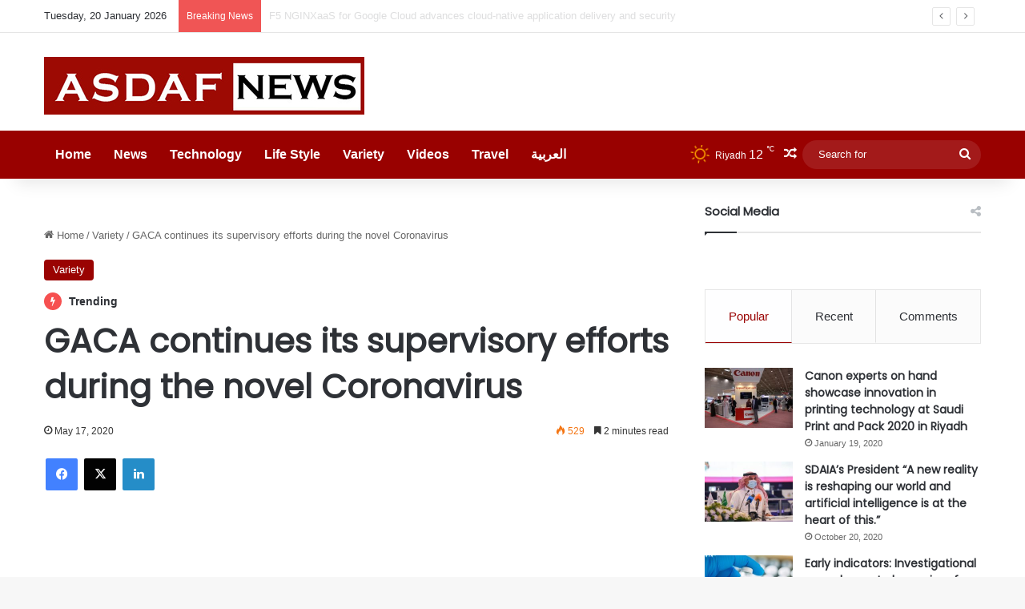

--- FILE ---
content_type: text/html; charset=UTF-8
request_url: https://asdafnews.com/gaca-continues-its-supervisory-efforts-during-the-novel-coronavirus-pandemic-to-implement-the-highest-standards-of-aviation-safety/
body_size: 114453
content:
<!DOCTYPE html>
<html lang="en-US" class="" data-skin="light">
<head>
	<meta charset="UTF-8" />
	<link rel="profile" href="https://gmpg.org/xfn/11" />
	<title>GACA continues its supervisory efforts during the novel Coronavirus &#8211; Asdaf News</title>

<meta http-equiv='x-dns-prefetch-control' content='on'>
<link rel='dns-prefetch' href='//cdnjs.cloudflare.com' />
<link rel='dns-prefetch' href='//ajax.googleapis.com' />
<link rel='dns-prefetch' href='//fonts.googleapis.com' />
<link rel='dns-prefetch' href='//fonts.gstatic.com' />
<link rel='dns-prefetch' href='//s.gravatar.com' />
<link rel='dns-prefetch' href='//www.google-analytics.com' />
<link rel='preload' as='script' href='https://ajax.googleapis.com/ajax/libs/webfont/1/webfont.js'>
<meta name='robots' content='max-image-preview:large' />
<link rel='dns-prefetch' href='//www.googletagmanager.com' />
<link rel="alternate" type="application/rss+xml" title="Asdaf News &raquo; Feed" href="https://asdafnews.com/feed/" />
<link rel="alternate" type="application/rss+xml" title="Asdaf News &raquo; Comments Feed" href="https://asdafnews.com/comments/feed/" />
<link rel="alternate" type="application/rss+xml" title="Asdaf News &raquo; GACA continues its supervisory efforts during the novel Coronavirus Comments Feed" href="https://asdafnews.com/gaca-continues-its-supervisory-efforts-during-the-novel-coronavirus-pandemic-to-implement-the-highest-standards-of-aviation-safety/feed/" />

		<style type="text/css">
			:root{				
			--tie-preset-gradient-1: linear-gradient(135deg, rgba(6, 147, 227, 1) 0%, rgb(155, 81, 224) 100%);
			--tie-preset-gradient-2: linear-gradient(135deg, rgb(122, 220, 180) 0%, rgb(0, 208, 130) 100%);
			--tie-preset-gradient-3: linear-gradient(135deg, rgba(252, 185, 0, 1) 0%, rgba(255, 105, 0, 1) 100%);
			--tie-preset-gradient-4: linear-gradient(135deg, rgba(255, 105, 0, 1) 0%, rgb(207, 46, 46) 100%);
			--tie-preset-gradient-5: linear-gradient(135deg, rgb(238, 238, 238) 0%, rgb(169, 184, 195) 100%);
			--tie-preset-gradient-6: linear-gradient(135deg, rgb(74, 234, 220) 0%, rgb(151, 120, 209) 20%, rgb(207, 42, 186) 40%, rgb(238, 44, 130) 60%, rgb(251, 105, 98) 80%, rgb(254, 248, 76) 100%);
			--tie-preset-gradient-7: linear-gradient(135deg, rgb(255, 206, 236) 0%, rgb(152, 150, 240) 100%);
			--tie-preset-gradient-8: linear-gradient(135deg, rgb(254, 205, 165) 0%, rgb(254, 45, 45) 50%, rgb(107, 0, 62) 100%);
			--tie-preset-gradient-9: linear-gradient(135deg, rgb(255, 203, 112) 0%, rgb(199, 81, 192) 50%, rgb(65, 88, 208) 100%);
			--tie-preset-gradient-10: linear-gradient(135deg, rgb(255, 245, 203) 0%, rgb(182, 227, 212) 50%, rgb(51, 167, 181) 100%);
			--tie-preset-gradient-11: linear-gradient(135deg, rgb(202, 248, 128) 0%, rgb(113, 206, 126) 100%);
			--tie-preset-gradient-12: linear-gradient(135deg, rgb(2, 3, 129) 0%, rgb(40, 116, 252) 100%);
			--tie-preset-gradient-13: linear-gradient(135deg, #4D34FA, #ad34fa);
			--tie-preset-gradient-14: linear-gradient(135deg, #0057FF, #31B5FF);
			--tie-preset-gradient-15: linear-gradient(135deg, #FF007A, #FF81BD);
			--tie-preset-gradient-16: linear-gradient(135deg, #14111E, #4B4462);
			--tie-preset-gradient-17: linear-gradient(135deg, #F32758, #FFC581);

			
					--main-nav-background: #1f2024;
					--main-nav-secondry-background: rgba(0,0,0,0.2);
					--main-nav-primary-color: #0088ff;
					--main-nav-contrast-primary-color: #FFFFFF;
					--main-nav-text-color: #FFFFFF;
					--main-nav-secondry-text-color: rgba(225,255,255,0.5);
					--main-nav-main-border-color: rgba(255,255,255,0.07);
					--main-nav-secondry-border-color: rgba(255,255,255,0.04);
				
			}
		</style>
	<link rel="alternate" title="oEmbed (JSON)" type="application/json+oembed" href="https://asdafnews.com/wp-json/oembed/1.0/embed?url=https%3A%2F%2Fasdafnews.com%2Fgaca-continues-its-supervisory-efforts-during-the-novel-coronavirus-pandemic-to-implement-the-highest-standards-of-aviation-safety%2F" />
<link rel="alternate" title="oEmbed (XML)" type="text/xml+oembed" href="https://asdafnews.com/wp-json/oembed/1.0/embed?url=https%3A%2F%2Fasdafnews.com%2Fgaca-continues-its-supervisory-efforts-during-the-novel-coronavirus-pandemic-to-implement-the-highest-standards-of-aviation-safety%2F&#038;format=xml" />
<meta name="viewport" content="width=device-width, initial-scale=1.0" /><style id='wp-img-auto-sizes-contain-inline-css' type='text/css'>
img:is([sizes=auto i],[sizes^="auto," i]){contain-intrinsic-size:3000px 1500px}
/*# sourceURL=wp-img-auto-sizes-contain-inline-css */
</style>
<link rel='stylesheet' id='tie-css-base-css' href='https://asdafnews.com/wp-content/themes/jannah/assets/css/base.min.css?ver=7.2.0' type='text/css' media='all' />
<link rel='stylesheet' id='tie-css-styles-css' href='https://asdafnews.com/wp-content/themes/jannah/assets/css/style.min.css?ver=7.2.0' type='text/css' media='all' />
<link rel='stylesheet' id='tie-css-widgets-css' href='https://asdafnews.com/wp-content/themes/jannah/assets/css/widgets.min.css?ver=7.2.0' type='text/css' media='all' />
<link rel='stylesheet' id='tie-css-helpers-css' href='https://asdafnews.com/wp-content/themes/jannah/assets/css/helpers.min.css?ver=7.2.0' type='text/css' media='all' />
<link rel='stylesheet' id='tie-fontawesome5-css' href='https://asdafnews.com/wp-content/themes/jannah/assets/css/fontawesome.css?ver=7.2.0' type='text/css' media='all' />
<link rel='stylesheet' id='tie-css-ilightbox-css' href='https://asdafnews.com/wp-content/themes/jannah/assets/ilightbox/dark-skin/skin.css?ver=7.2.0' type='text/css' media='all' />
<link rel='stylesheet' id='tie-css-single-css' href='https://asdafnews.com/wp-content/themes/jannah/assets/css/single.min.css?ver=7.2.0' type='text/css' media='all' />
<link rel='stylesheet' id='tie-css-print-css' href='https://asdafnews.com/wp-content/themes/jannah/assets/css/print.css?ver=7.2.0' type='text/css' media='print' />
<link rel='stylesheet' id='tie-theme-child-css-css' href='https://asdafnews.com/wp-content/themes/jannah-child/style.css?ver=6.9' type='text/css' media='all' />
<style id='tie-theme-child-css-inline-css' type='text/css'>
.wf-active .logo-text,.wf-active h1,.wf-active h2,.wf-active h3,.wf-active h4,.wf-active h5,.wf-active h6,.wf-active .the-subtitle{font-family: 'Poppins';}#main-nav .main-menu > ul > li > a{font-size: 16px;}:root:root{--brand-color: #990100;--dark-brand-color: #670000;--bright-color: #FFFFFF;--base-color: #2c2f34;}#reading-position-indicator{box-shadow: 0 0 10px rgba( 153,1,0,0.7);}#main-nav ul.menu > li.tie-current-menu > a,#main-nav ul.menu > li:hover > a,#main-nav .spinner > div,.main-menu .mega-links-head:after{background-color: !important;}#main-nav a,#main-nav .dropdown-social-icons li a span,#autocomplete-suggestions.search-in-main-nav a {color: #FFFFFF !important;}#main-nav .main-menu ul.menu > li.tie-current-menu,#theme-header nav .menu > li > .menu-sub-content{border-color: ;}#main-nav .spinner-circle:after{color: !important;}:root:root{--brand-color: #990100;--dark-brand-color: #670000;--bright-color: #FFFFFF;--base-color: #2c2f34;}#reading-position-indicator{box-shadow: 0 0 10px rgba( 153,1,0,0.7);}#main-nav ul.menu > li.tie-current-menu > a,#main-nav ul.menu > li:hover > a,#main-nav .spinner > div,.main-menu .mega-links-head:after{background-color: !important;}#main-nav a,#main-nav .dropdown-social-icons li a span,#autocomplete-suggestions.search-in-main-nav a {color: #FFFFFF !important;}#main-nav .main-menu ul.menu > li.tie-current-menu,#theme-header nav .menu > li > .menu-sub-content{border-color: ;}#main-nav .spinner-circle:after{color: !important;}#main-nav,#main-nav .menu-sub-content,#main-nav .comp-sub-menu,#main-nav ul.cats-vertical li a.is-active,#main-nav ul.cats-vertical li a:hover,#autocomplete-suggestions.search-in-main-nav{background-color: #990100;}#main-nav{border-width: 0;}#theme-header #main-nav:not(.fixed-nav){bottom: 0;}#main-nav .icon-basecloud-bg:after{color: #990100;}#autocomplete-suggestions.search-in-main-nav{border-color: rgba(255,255,255,0.07);}.main-nav-boxed #main-nav .main-menu-wrapper{border-width: 0;}#theme-header:not(.main-nav-boxed) #main-nav,.main-nav-boxed .main-menu-wrapper{border-right: 0 none !important;border-left : 0 none !important;border-top : 0 none !important;}#theme-header:not(.main-nav-boxed) #main-nav,.main-nav-boxed .main-menu-wrapper{border-right: 0 none !important;border-left : 0 none !important;border-bottom : 0 none !important;}#main-nav,#main-nav input,#main-nav #search-submit,#main-nav .fa-spinner,#main-nav .comp-sub-menu,#main-nav .tie-weather-widget{color: #ffffff;}#main-nav input::-moz-placeholder{color: #ffffff;}#main-nav input:-moz-placeholder{color: #ffffff;}#main-nav input:-ms-input-placeholder{color: #ffffff;}#main-nav input::-webkit-input-placeholder{color: #ffffff;}#main-nav .mega-menu .post-meta,#main-nav .mega-menu .post-meta a,#autocomplete-suggestions.search-in-main-nav .post-meta{color: rgba(255,255,255,0.6);}#main-nav .weather-icon .icon-cloud,#main-nav .weather-icon .icon-basecloud-bg,#main-nav .weather-icon .icon-cloud-behind{color: #ffffff !important;}.tie-cat-2,.tie-cat-item-2 > span{background-color:#e67e22 !important;color:#FFFFFF !important;}.tie-cat-2:after{border-top-color:#e67e22 !important;}.tie-cat-2:hover{background-color:#c86004 !important;}.tie-cat-2:hover:after{border-top-color:#c86004 !important;}.tie-cat-11,.tie-cat-item-11 > span{background-color:#2ecc71 !important;color:#FFFFFF !important;}.tie-cat-11:after{border-top-color:#2ecc71 !important;}.tie-cat-11:hover{background-color:#10ae53 !important;}.tie-cat-11:hover:after{border-top-color:#10ae53 !important;}.tie-cat-15,.tie-cat-item-15 > span{background-color:#9b59b6 !important;color:#FFFFFF !important;}.tie-cat-15:after{border-top-color:#9b59b6 !important;}.tie-cat-15:hover{background-color:#7d3b98 !important;}.tie-cat-15:hover:after{border-top-color:#7d3b98 !important;}.tie-cat-18,.tie-cat-item-18 > span{background-color:#34495e !important;color:#FFFFFF !important;}.tie-cat-18:after{border-top-color:#34495e !important;}.tie-cat-18:hover{background-color:#162b40 !important;}.tie-cat-18:hover:after{border-top-color:#162b40 !important;}.tie-cat-19,.tie-cat-item-19 > span{background-color:#795548 !important;color:#FFFFFF !important;}.tie-cat-19:after{border-top-color:#795548 !important;}.tie-cat-19:hover{background-color:#5b372a !important;}.tie-cat-19:hover:after{border-top-color:#5b372a !important;}.tie-cat-20,.tie-cat-item-20 > span{background-color:#4CAF50 !important;color:#FFFFFF !important;}.tie-cat-20:after{border-top-color:#4CAF50 !important;}.tie-cat-20:hover{background-color:#2e9132 !important;}.tie-cat-20:hover:after{border-top-color:#2e9132 !important;}@media (min-width: 1200px){.container{width: auto;}}.boxed-layout #tie-wrapper,.boxed-layout .fixed-nav{max-width: 1330px;}@media (min-width: 1300px){.container,.wide-next-prev-slider-wrapper .slider-main-container{max-width: 1300px;}}
/*# sourceURL=tie-theme-child-css-inline-css */
</style>
<script type="text/javascript" src="https://asdafnews.com/wp-includes/js/jquery/jquery.min.js?ver=3.7.1" id="jquery-core-js"></script>
<script type="text/javascript" src="https://asdafnews.com/wp-includes/js/jquery/jquery-migrate.min.js?ver=3.4.1" id="jquery-migrate-js"></script>
<link rel="https://api.w.org/" href="https://asdafnews.com/wp-json/" /><link rel="alternate" title="JSON" type="application/json" href="https://asdafnews.com/wp-json/wp/v2/posts/3306" /><link rel="EditURI" type="application/rsd+xml" title="RSD" href="https://asdafnews.com/xmlrpc.php?rsd" />
<meta name="generator" content="WordPress 6.9" />
<link rel="canonical" href="https://asdafnews.com/gaca-continues-its-supervisory-efforts-during-the-novel-coronavirus-pandemic-to-implement-the-highest-standards-of-aviation-safety/" />
<link rel='shortlink' href='https://asdafnews.com/?p=3306' />
<meta name="generator" content="Site Kit by Google 1.151.0" /><!-- Analytics by WP Statistics - https://wp-statistics.com -->
<meta http-equiv="X-UA-Compatible" content="IE=edge"><!-- Global site tag (gtag.js) - Google Analytics -->
<script async src="https://www.googletagmanager.com/gtag/js?id=UA-177453656-1"></script>
<script>
  window.dataLayer = window.dataLayer || [];
  function gtag(){dataLayer.push(arguments);}
  gtag('js', new Date());

  gtag('config', 'UA-177453656-1');
</script>


<link rel="icon" href="https://asdafnews.com/wp-content/uploads/2020/09/cropped-fv-en-32x32.png" sizes="32x32" />
<link rel="icon" href="https://asdafnews.com/wp-content/uploads/2020/09/cropped-fv-en-192x192.png" sizes="192x192" />
<link rel="apple-touch-icon" href="https://asdafnews.com/wp-content/uploads/2020/09/cropped-fv-en-180x180.png" />
<meta name="msapplication-TileImage" content="https://asdafnews.com/wp-content/uploads/2020/09/cropped-fv-en-270x270.png" />
<style id='global-styles-inline-css' type='text/css'>
:root{--wp--preset--aspect-ratio--square: 1;--wp--preset--aspect-ratio--4-3: 4/3;--wp--preset--aspect-ratio--3-4: 3/4;--wp--preset--aspect-ratio--3-2: 3/2;--wp--preset--aspect-ratio--2-3: 2/3;--wp--preset--aspect-ratio--16-9: 16/9;--wp--preset--aspect-ratio--9-16: 9/16;--wp--preset--color--black: #000000;--wp--preset--color--cyan-bluish-gray: #abb8c3;--wp--preset--color--white: #ffffff;--wp--preset--color--pale-pink: #f78da7;--wp--preset--color--vivid-red: #cf2e2e;--wp--preset--color--luminous-vivid-orange: #ff6900;--wp--preset--color--luminous-vivid-amber: #fcb900;--wp--preset--color--light-green-cyan: #7bdcb5;--wp--preset--color--vivid-green-cyan: #00d084;--wp--preset--color--pale-cyan-blue: #8ed1fc;--wp--preset--color--vivid-cyan-blue: #0693e3;--wp--preset--color--vivid-purple: #9b51e0;--wp--preset--color--global-color: #990100;--wp--preset--gradient--vivid-cyan-blue-to-vivid-purple: linear-gradient(135deg,rgb(6,147,227) 0%,rgb(155,81,224) 100%);--wp--preset--gradient--light-green-cyan-to-vivid-green-cyan: linear-gradient(135deg,rgb(122,220,180) 0%,rgb(0,208,130) 100%);--wp--preset--gradient--luminous-vivid-amber-to-luminous-vivid-orange: linear-gradient(135deg,rgb(252,185,0) 0%,rgb(255,105,0) 100%);--wp--preset--gradient--luminous-vivid-orange-to-vivid-red: linear-gradient(135deg,rgb(255,105,0) 0%,rgb(207,46,46) 100%);--wp--preset--gradient--very-light-gray-to-cyan-bluish-gray: linear-gradient(135deg,rgb(238,238,238) 0%,rgb(169,184,195) 100%);--wp--preset--gradient--cool-to-warm-spectrum: linear-gradient(135deg,rgb(74,234,220) 0%,rgb(151,120,209) 20%,rgb(207,42,186) 40%,rgb(238,44,130) 60%,rgb(251,105,98) 80%,rgb(254,248,76) 100%);--wp--preset--gradient--blush-light-purple: linear-gradient(135deg,rgb(255,206,236) 0%,rgb(152,150,240) 100%);--wp--preset--gradient--blush-bordeaux: linear-gradient(135deg,rgb(254,205,165) 0%,rgb(254,45,45) 50%,rgb(107,0,62) 100%);--wp--preset--gradient--luminous-dusk: linear-gradient(135deg,rgb(255,203,112) 0%,rgb(199,81,192) 50%,rgb(65,88,208) 100%);--wp--preset--gradient--pale-ocean: linear-gradient(135deg,rgb(255,245,203) 0%,rgb(182,227,212) 50%,rgb(51,167,181) 100%);--wp--preset--gradient--electric-grass: linear-gradient(135deg,rgb(202,248,128) 0%,rgb(113,206,126) 100%);--wp--preset--gradient--midnight: linear-gradient(135deg,rgb(2,3,129) 0%,rgb(40,116,252) 100%);--wp--preset--font-size--small: 13px;--wp--preset--font-size--medium: 20px;--wp--preset--font-size--large: 36px;--wp--preset--font-size--x-large: 42px;--wp--preset--spacing--20: 0.44rem;--wp--preset--spacing--30: 0.67rem;--wp--preset--spacing--40: 1rem;--wp--preset--spacing--50: 1.5rem;--wp--preset--spacing--60: 2.25rem;--wp--preset--spacing--70: 3.38rem;--wp--preset--spacing--80: 5.06rem;--wp--preset--shadow--natural: 6px 6px 9px rgba(0, 0, 0, 0.2);--wp--preset--shadow--deep: 12px 12px 50px rgba(0, 0, 0, 0.4);--wp--preset--shadow--sharp: 6px 6px 0px rgba(0, 0, 0, 0.2);--wp--preset--shadow--outlined: 6px 6px 0px -3px rgb(255, 255, 255), 6px 6px rgb(0, 0, 0);--wp--preset--shadow--crisp: 6px 6px 0px rgb(0, 0, 0);}:where(.is-layout-flex){gap: 0.5em;}:where(.is-layout-grid){gap: 0.5em;}body .is-layout-flex{display: flex;}.is-layout-flex{flex-wrap: wrap;align-items: center;}.is-layout-flex > :is(*, div){margin: 0;}body .is-layout-grid{display: grid;}.is-layout-grid > :is(*, div){margin: 0;}:where(.wp-block-columns.is-layout-flex){gap: 2em;}:where(.wp-block-columns.is-layout-grid){gap: 2em;}:where(.wp-block-post-template.is-layout-flex){gap: 1.25em;}:where(.wp-block-post-template.is-layout-grid){gap: 1.25em;}.has-black-color{color: var(--wp--preset--color--black) !important;}.has-cyan-bluish-gray-color{color: var(--wp--preset--color--cyan-bluish-gray) !important;}.has-white-color{color: var(--wp--preset--color--white) !important;}.has-pale-pink-color{color: var(--wp--preset--color--pale-pink) !important;}.has-vivid-red-color{color: var(--wp--preset--color--vivid-red) !important;}.has-luminous-vivid-orange-color{color: var(--wp--preset--color--luminous-vivid-orange) !important;}.has-luminous-vivid-amber-color{color: var(--wp--preset--color--luminous-vivid-amber) !important;}.has-light-green-cyan-color{color: var(--wp--preset--color--light-green-cyan) !important;}.has-vivid-green-cyan-color{color: var(--wp--preset--color--vivid-green-cyan) !important;}.has-pale-cyan-blue-color{color: var(--wp--preset--color--pale-cyan-blue) !important;}.has-vivid-cyan-blue-color{color: var(--wp--preset--color--vivid-cyan-blue) !important;}.has-vivid-purple-color{color: var(--wp--preset--color--vivid-purple) !important;}.has-black-background-color{background-color: var(--wp--preset--color--black) !important;}.has-cyan-bluish-gray-background-color{background-color: var(--wp--preset--color--cyan-bluish-gray) !important;}.has-white-background-color{background-color: var(--wp--preset--color--white) !important;}.has-pale-pink-background-color{background-color: var(--wp--preset--color--pale-pink) !important;}.has-vivid-red-background-color{background-color: var(--wp--preset--color--vivid-red) !important;}.has-luminous-vivid-orange-background-color{background-color: var(--wp--preset--color--luminous-vivid-orange) !important;}.has-luminous-vivid-amber-background-color{background-color: var(--wp--preset--color--luminous-vivid-amber) !important;}.has-light-green-cyan-background-color{background-color: var(--wp--preset--color--light-green-cyan) !important;}.has-vivid-green-cyan-background-color{background-color: var(--wp--preset--color--vivid-green-cyan) !important;}.has-pale-cyan-blue-background-color{background-color: var(--wp--preset--color--pale-cyan-blue) !important;}.has-vivid-cyan-blue-background-color{background-color: var(--wp--preset--color--vivid-cyan-blue) !important;}.has-vivid-purple-background-color{background-color: var(--wp--preset--color--vivid-purple) !important;}.has-black-border-color{border-color: var(--wp--preset--color--black) !important;}.has-cyan-bluish-gray-border-color{border-color: var(--wp--preset--color--cyan-bluish-gray) !important;}.has-white-border-color{border-color: var(--wp--preset--color--white) !important;}.has-pale-pink-border-color{border-color: var(--wp--preset--color--pale-pink) !important;}.has-vivid-red-border-color{border-color: var(--wp--preset--color--vivid-red) !important;}.has-luminous-vivid-orange-border-color{border-color: var(--wp--preset--color--luminous-vivid-orange) !important;}.has-luminous-vivid-amber-border-color{border-color: var(--wp--preset--color--luminous-vivid-amber) !important;}.has-light-green-cyan-border-color{border-color: var(--wp--preset--color--light-green-cyan) !important;}.has-vivid-green-cyan-border-color{border-color: var(--wp--preset--color--vivid-green-cyan) !important;}.has-pale-cyan-blue-border-color{border-color: var(--wp--preset--color--pale-cyan-blue) !important;}.has-vivid-cyan-blue-border-color{border-color: var(--wp--preset--color--vivid-cyan-blue) !important;}.has-vivid-purple-border-color{border-color: var(--wp--preset--color--vivid-purple) !important;}.has-vivid-cyan-blue-to-vivid-purple-gradient-background{background: var(--wp--preset--gradient--vivid-cyan-blue-to-vivid-purple) !important;}.has-light-green-cyan-to-vivid-green-cyan-gradient-background{background: var(--wp--preset--gradient--light-green-cyan-to-vivid-green-cyan) !important;}.has-luminous-vivid-amber-to-luminous-vivid-orange-gradient-background{background: var(--wp--preset--gradient--luminous-vivid-amber-to-luminous-vivid-orange) !important;}.has-luminous-vivid-orange-to-vivid-red-gradient-background{background: var(--wp--preset--gradient--luminous-vivid-orange-to-vivid-red) !important;}.has-very-light-gray-to-cyan-bluish-gray-gradient-background{background: var(--wp--preset--gradient--very-light-gray-to-cyan-bluish-gray) !important;}.has-cool-to-warm-spectrum-gradient-background{background: var(--wp--preset--gradient--cool-to-warm-spectrum) !important;}.has-blush-light-purple-gradient-background{background: var(--wp--preset--gradient--blush-light-purple) !important;}.has-blush-bordeaux-gradient-background{background: var(--wp--preset--gradient--blush-bordeaux) !important;}.has-luminous-dusk-gradient-background{background: var(--wp--preset--gradient--luminous-dusk) !important;}.has-pale-ocean-gradient-background{background: var(--wp--preset--gradient--pale-ocean) !important;}.has-electric-grass-gradient-background{background: var(--wp--preset--gradient--electric-grass) !important;}.has-midnight-gradient-background{background: var(--wp--preset--gradient--midnight) !important;}.has-small-font-size{font-size: var(--wp--preset--font-size--small) !important;}.has-medium-font-size{font-size: var(--wp--preset--font-size--medium) !important;}.has-large-font-size{font-size: var(--wp--preset--font-size--large) !important;}.has-x-large-font-size{font-size: var(--wp--preset--font-size--x-large) !important;}
/*# sourceURL=global-styles-inline-css */
</style>
</head>

<body data-rsssl=1 id="tie-body" class="wp-singular post-template-default single single-post postid-3306 single-format-standard wp-theme-jannah wp-child-theme-jannah-child tie-no-js wrapper-has-shadow block-head-1 magazine2 is-thumb-overlay-disabled is-desktop is-header-layout-3 has-header-below-ad sidebar-right has-sidebar post-layout-1 narrow-title-narrow-media is-standard-format has-mobile-share post-has-toggle hide_share_post_top hide_share_post_bottom">



<div class="background-overlay">

	<div id="tie-container" class="site tie-container">

		
		<div id="tie-wrapper">

			
<header id="theme-header" class="theme-header header-layout-3 main-nav-dark main-nav-default-dark main-nav-below no-stream-item top-nav-active top-nav-light top-nav-default-light top-nav-above has-shadow has-normal-width-logo mobile-header-default">
	
<nav id="top-nav"  class="has-date-breaking top-nav header-nav has-breaking-news" aria-label="Secondary Navigation">
	<div class="container">
		<div class="topbar-wrapper">

			
					<div class="topbar-today-date">
						Tuesday, 20 January  2026					</div>
					
			<div class="tie-alignleft">
				
<div class="breaking controls-is-active">

	<span class="breaking-title">
		<span class="tie-icon-bolt breaking-icon" aria-hidden="true"></span>
		<span class="breaking-title-text">Breaking News</span>
	</span>

	<ul id="breaking-news-in-header" class="breaking-news" data-type="flipY" data-arrows="true">

		
							<li class="news-item">
								<a href="https://asdafnews.com/f5-nginxaas-for-google-cloud-advances-cloud-native-application-delivery-and-security/">F5 NGINXaaS for Google Cloud advances cloud-native application delivery and security</a>
							</li>

							
							<li class="news-item">
								<a href="https://asdafnews.com/flynas-welcomes-its-latest-airbus-a320neo-aircraft-to-fleet/">flynas Welcomes Its Latest Airbus A320neo Aircraft to Fleet</a>
							</li>

							
							<li class="news-item">
								<a href="https://asdafnews.com/big-5-construct-saudi-opens-today-focused-on-fit-out-to-finishing-for-the-kingdoms-1-7-trillion-construction-pipeline/">Big 5 Construct Saudi opens today, focused on fit-out to finishing, for the Kingdom’s $1.7 trillion construction pipeline</a>
							</li>

							
							<li class="news-item">
								<a href="https://asdafnews.com/fit-out-to-finishing-in-the-spotlight-as-big-5-construct-saudi-opens-doors-next-week-in-riyadh/">Fit-out to finishing in the spotlight as Big 5 Construct Saudi opens doors next week in Riyadh</a>
							</li>

							
							<li class="news-item">
								<a href="https://asdafnews.com/gartner-says-worldwide-ai-spending-will-total-2-5-trillion-in-2026/">Gartner Says Worldwide AI Spending Will Total $2.5 Trillion in 2026</a>
							</li>

							
							<li class="news-item">
								<a href="https://asdafnews.com/heritage-commission-announces-discovery-of-20-unique-rock-engravings-in-the-soudah-peaks-project/">Heritage Commission Announces Discovery of 20 Unique Rock Engravings in the Soudah Peaks Project</a>
							</li>

							
							<li class="news-item">
								<a href="https://asdafnews.com/skyscanner-reveals-the-cheapest-destinations-and-days/">Skyscanner Reveals the Cheapest Destinations and Days</a>
							</li>

							
							<li class="news-item">
								<a href="https://asdafnews.com/flynas-launches-new-abha-operations-base/">flynas Launches New Abha Operations Base</a>
							</li>

							
							<li class="news-item">
								<a href="https://asdafnews.com/new-study-only-1-of-organizations-have-fully-adopted-just-in-time-privileged-access-as-ai-driven-identities-rapidly-increase/">New Study: Only 1% of Organizations Have Fully Adopted Just-in-Time Privileged Access as AI-Driven Identities Rapidly Increase</a>
							</li>

							
							<li class="news-item">
								<a href="https://asdafnews.com/arcapita-partners-with-cloud-capital-to-acquire-a-21-megawatt-data-center-in-the-us/">Arcapita Partners with Cloud Capital to Acquire a 21-megawatt Data Center in the US</a>
							</li>

							
	</ul>
</div><!-- #breaking /-->
			</div><!-- .tie-alignleft /-->

			<div class="tie-alignright">
							</div><!-- .tie-alignright /-->

		</div><!-- .topbar-wrapper /-->
	</div><!-- .container /-->
</nav><!-- #top-nav /-->

<div class="container header-container">
	<div class="tie-row logo-row">

		
		<div class="logo-wrapper">
			<div class="tie-col-md-4 logo-container clearfix">
				
		<div id="logo" class="image-logo" style="margin-top: 30px; margin-bottom: 20px;">

			
			<a title="Asdaf News" href="https://asdafnews.com/">
				
				<picture class="tie-logo-default tie-logo-picture">
					
					<source class="tie-logo-source-default tie-logo-source" srcset="https://asdafnews.com/wp-content/uploads/2023/10/asdaf-news-logo.jpg">
					<img class="tie-logo-img-default tie-logo-img" src="https://asdafnews.com/wp-content/uploads/2023/10/asdaf-news-logo.jpg" alt="Asdaf News" width="400" height="72" style="max-height:72px; width: auto;" />
				</picture>
						</a>

			
		</div><!-- #logo /-->

					</div><!-- .tie-col /-->
		</div><!-- .logo-wrapper /-->

		
	</div><!-- .tie-row /-->
</div><!-- .container /-->

<div class="main-nav-wrapper">
	<nav id="main-nav" data-skin="search-in-main-nav" class="main-nav header-nav live-search-parent menu-style-solid-bg"  aria-label="Primary Navigation">
		<div class="container">

			<div class="main-menu-wrapper">

				
				<div id="menu-components-wrap">

					
					<div class="main-menu main-menu-wrap">
						<div id="main-nav-menu" class="main-menu header-menu"><ul id="menu-tielabs-main-menu" class="menu"><li id="menu-item-978" class="menu-item menu-item-type-custom menu-item-object-custom menu-item-home menu-item-978"><a href="https://asdafnews.com/">Home</a></li>
<li id="menu-item-1029" class="menu-item menu-item-type-taxonomy menu-item-object-category menu-item-1029"><a href="https://asdafnews.com/category/news/">News</a></li>
<li id="menu-item-1030" class="menu-item menu-item-type-taxonomy menu-item-object-category menu-item-1030"><a href="https://asdafnews.com/category/technology/">Technology</a></li>
<li id="menu-item-18760" class="menu-item menu-item-type-taxonomy menu-item-object-category menu-item-18760"><a href="https://asdafnews.com/category/tie-life-style/">Life Style</a></li>
<li id="menu-item-7604" class="menu-item menu-item-type-taxonomy menu-item-object-category current-post-ancestor current-menu-parent current-post-parent menu-item-7604 tie-current-menu"><a href="https://asdafnews.com/category/variety/">Variety</a></li>
<li id="menu-item-18818" class="menu-item menu-item-type-taxonomy menu-item-object-category menu-item-18818"><a href="https://asdafnews.com/category/videos/">Videos</a></li>
<li id="menu-item-17894" class="menu-item menu-item-type-taxonomy menu-item-object-category menu-item-17894"><a href="https://asdafnews.com/category/travel/">Travel</a></li>
<li id="menu-item-1253" class="menu-item menu-item-type-custom menu-item-object-custom menu-item-1253"><a href="http://ar.asdafnews.com/">العربية</a></li>
</ul></div>					</div><!-- .main-menu /-->

					<ul class="components"><li class="weather-menu-item menu-item custom-menu-link">
				<div class="tie-weather-widget is-animated" title="Clear Sky">
					<div class="weather-wrap">

						<div class="weather-forecast-day small-weather-icons">
							
					<div class="weather-icon">
						<div class="icon-sun"></div>
					</div>
										</div><!-- .weather-forecast-day -->

						<div class="city-data">
							<span>Riyadh</span>
							<span class="weather-current-temp">
								12								<sup>&#x2103;</sup>
							</span>
						</div><!-- .city-data -->

					</div><!-- .weather-wrap -->
				</div><!-- .tie-weather-widget -->
				</li>	<li class="random-post-icon menu-item custom-menu-link">
		<a href="/gaca-continues-its-supervisory-efforts-during-the-novel-coronavirus-pandemic-to-implement-the-highest-standards-of-aviation-safety/?random-post=1" class="random-post" title="Random Article" rel="nofollow">
			<span class="tie-icon-random" aria-hidden="true"></span>
			<span class="screen-reader-text">Random Article</span>
		</a>
	</li>
				<li class="search-bar menu-item custom-menu-link" aria-label="Search">
				<form method="get" id="search" action="https://asdafnews.com/">
					<input id="search-input" class="is-ajax-search"  inputmode="search" type="text" name="s" title="Search for" placeholder="Search for" />
					<button id="search-submit" type="submit">
						<span class="tie-icon-search tie-search-icon" aria-hidden="true"></span>
						<span class="screen-reader-text">Search for</span>
					</button>
				</form>
			</li>
			</ul><!-- Components -->
				</div><!-- #menu-components-wrap /-->
			</div><!-- .main-menu-wrapper /-->
		</div><!-- .container /-->

			</nav><!-- #main-nav /-->
</div><!-- .main-nav-wrapper /-->

</header>

<div class="stream-item stream-item-below-header"></div><div id="content" class="site-content container"><div id="main-content-row" class="tie-row main-content-row">

<div class="main-content tie-col-md-8 tie-col-xs-12" role="main">

	<div class="stream-item stream-item-above-post"></div>
	<article id="the-post" class="container-wrapper post-content is-trending tie-standard">

		
<header class="entry-header-outer">

	<nav id="breadcrumb"><a href="https://asdafnews.com/"><span class="tie-icon-home" aria-hidden="true"></span> Home</a><em class="delimiter">/</em><a href="https://asdafnews.com/category/variety/">Variety</a><em class="delimiter">/</em><span class="current">GACA continues its supervisory efforts during the novel Coronavirus</span></nav><script type="application/ld+json">{"@context":"http:\/\/schema.org","@type":"BreadcrumbList","@id":"#Breadcrumb","itemListElement":[{"@type":"ListItem","position":1,"item":{"name":"Home","@id":"https:\/\/asdafnews.com\/"}},{"@type":"ListItem","position":2,"item":{"name":"Variety","@id":"https:\/\/asdafnews.com\/category\/variety\/"}}]}</script>
	<div class="entry-header">

		<span class="post-cat-wrap"><a class="post-cat tie-cat-1" href="https://asdafnews.com/category/variety/">Variety</a></span><div class="post-is-trending"><span class="trending-post tie-icon-bolt " aria-hidden="true"></span> Trending</div>
		<h1 class="post-title entry-title">
			GACA continues its supervisory efforts during the novel Coronavirus		</h1>

		<div class="single-post-meta post-meta clearfix"><span class="date meta-item tie-icon">May 17, 2020</span><div class="tie-alignright"><span class="meta-views meta-item warm"><span class="tie-icon-fire" aria-hidden="true"></span> 529 </span><span class="meta-reading-time meta-item"><span class="tie-icon-bookmark" aria-hidden="true"></span> 2 minutes read</span> </div></div><!-- .post-meta -->	</div><!-- .entry-header /-->

	
	
</header><!-- .entry-header-outer /-->



		<div id="share-buttons-top" class="share-buttons share-buttons-top">
			<div class="share-links  icons-only">
				
				<a href="https://www.facebook.com/sharer.php?u=https://asdafnews.com/gaca-continues-its-supervisory-efforts-during-the-novel-coronavirus-pandemic-to-implement-the-highest-standards-of-aviation-safety/" rel="external noopener nofollow" title="Facebook" target="_blank" class="facebook-share-btn " data-raw="https://www.facebook.com/sharer.php?u={post_link}">
					<span class="share-btn-icon tie-icon-facebook"></span> <span class="screen-reader-text">Facebook</span>
				</a>
				<a href="https://twitter.com/intent/tweet?text=GACA%20continues%20its%20supervisory%20efforts%20during%20the%20novel%20Coronavirus&#038;url=https://asdafnews.com/gaca-continues-its-supervisory-efforts-during-the-novel-coronavirus-pandemic-to-implement-the-highest-standards-of-aviation-safety/" rel="external noopener nofollow" title="X" target="_blank" class="twitter-share-btn " data-raw="https://twitter.com/intent/tweet?text={post_title}&amp;url={post_link}">
					<span class="share-btn-icon tie-icon-twitter"></span> <span class="screen-reader-text">X</span>
				</a>
				<a href="https://www.linkedin.com/shareArticle?mini=true&#038;url=https://asdafnews.com/gaca-continues-its-supervisory-efforts-during-the-novel-coronavirus-pandemic-to-implement-the-highest-standards-of-aviation-safety/&#038;title=GACA%20continues%20its%20supervisory%20efforts%20during%20the%20novel%20Coronavirus" rel="external noopener nofollow" title="LinkedIn" target="_blank" class="linkedin-share-btn " data-raw="https://www.linkedin.com/shareArticle?mini=true&amp;url={post_full_link}&amp;title={post_title}">
					<span class="share-btn-icon tie-icon-linkedin"></span> <span class="screen-reader-text">LinkedIn</span>
				</a>
				<a href="https://api.whatsapp.com/send?text=GACA%20continues%20its%20supervisory%20efforts%20during%20the%20novel%20Coronavirus%20https://asdafnews.com/gaca-continues-its-supervisory-efforts-during-the-novel-coronavirus-pandemic-to-implement-the-highest-standards-of-aviation-safety/" rel="external noopener nofollow" title="WhatsApp" target="_blank" class="whatsapp-share-btn " data-raw="https://api.whatsapp.com/send?text={post_title}%20{post_link}">
					<span class="share-btn-icon tie-icon-whatsapp"></span> <span class="screen-reader-text">WhatsApp</span>
				</a>			</div><!-- .share-links /-->
		</div><!-- .share-buttons /-->

		<div  class="featured-area"><div class="featured-area-inner"><figure class="single-featured-image"><img width="569" height="320" src="https://asdafnews.com/wp-content/uploads/2020/01/2f6f2f5465faa.jpg" class="attachment-jannah-image-post size-jannah-image-post wp-post-image" alt="" data-main-img="1" decoding="async" fetchpriority="high" srcset="https://asdafnews.com/wp-content/uploads/2020/01/2f6f2f5465faa.jpg 569w, https://asdafnews.com/wp-content/uploads/2020/01/2f6f2f5465faa-300x169.jpg 300w, https://asdafnews.com/wp-content/uploads/2020/01/2f6f2f5465faa-390x220.jpg 390w" sizes="(max-width: 569px) 100vw, 569px" />
						<figcaption class="single-caption-text">
							<span class="tie-icon-camera" aria-hidden="true"></span> GACA
						</figcaption>
					</figure></div></div>
		<div class="entry-content entry clearfix">

			<div class="stream-item stream-item-above-post-content"></div>
			<p><strong>Newsgate360 &#8211; Riyadh:</strong> The General Authority of Civil Aviation (GACA) is keen to apply the highest standards of operational safety in the Saudi aviation sector. This based on its organizational role, where GACA has taken many preventive measures to prevent the novel Coronavirus pandemic and reduce its impact on aviation safety. GACA ensures the operational safety of national and foreign airlines, as well as the navigation navigational services, airports, ground service providers. It seeks conformity to the highest international standards, and adhere to a strict operational readiness around the clock.</p>
<p>GACA supervises the implementation of laws and regulations by conducting inspection tours that it undertakes at the Kingdom&#8217;s airports. Some of the inspection tours are scheduled and non-scheduled to ensure the safety of the operational movement of airports. The inspectors inspects the safety of runways and ground corridors, airfield lighting, plane guidance signage and aircraft parking bays. The inspection is performed to ensure the readiness of all airports for any expected or unexpected movement, such as the possibility of an emergency landing of flights in transit over the Kingdom’s airspace, repatriation flights of citizens from abroad, air freight flights, etc.</p>
<p>Furthermore, GACA has worked with the aviation industry to draw up plans to meet many challenges and difficulties in implementing a storage programs for suspended aircrafts and to provide technical recommendations to ensure compliance with the requirements for continuity of aircraft validity. GACA also allowed the use of the fuselage for some aircraft intended for passengers in cargo operations to support medicinal supply and the transport of medical equipments. All in accordance with the technical solutions issued by aircraft manufacturers, and to make periodical inspection visits to ensure the safety and quality of implementation.</p>
<p>A team of fire and rescue service standards inspectors visit fire stations at every airport in the Kingdom, with the aim of ensuring compliance with all standards, requirements, and gauge the readiness of the teams in responding to any emergency situation at the airport. This in addition of communicating and holding remote meetings with leadership positions in the Kingdom&#8217;s airports to discuss the needs of airports, follow up on airport supervision of companies operating in the aviation arena, and implementing GACA’s standards.</p>
<p>Meanwhile, as for air operators, aviation safety inspectors conducts inspection tours of national and foreign airlines and include inspecting the crew and navigators and maintenance records, as well as ground equipments to ensure that the safety regulations for aviation safety regulations are being followed.</p>
<p>It is worth mentioning that GACA oversees the Kingdom&#8217;s 28 airports, and strives to continue developing safe environments in accordance with the most accurate safety standards. Furthermore, GACA applies regulations, and procedures on air carriers to raise the level of safety of air transport in the Kingdom of Saudi Arabia.</p>

			<div class="post-bottom-meta post-bottom-tags post-tags-modern"><div class="post-bottom-meta-title"><span class="tie-icon-tags" aria-hidden="true"></span> Tags</div><span class="tagcloud"><a href="https://asdafnews.com/tag/gaca/" rel="tag">#GACA</a></span></div>
		</div><!-- .entry-content /-->

				<div id="post-extra-info">
			<div class="theiaStickySidebar">
				<div class="single-post-meta post-meta clearfix"><span class="date meta-item tie-icon">May 17, 2020</span><div class="tie-alignright"><span class="meta-views meta-item warm"><span class="tie-icon-fire" aria-hidden="true"></span> 529 </span><span class="meta-reading-time meta-item"><span class="tie-icon-bookmark" aria-hidden="true"></span> 2 minutes read</span> </div></div><!-- .post-meta -->

		<div id="share-buttons-top" class="share-buttons share-buttons-top">
			<div class="share-links  icons-only">
				
				<a href="https://www.facebook.com/sharer.php?u=https://asdafnews.com/gaca-continues-its-supervisory-efforts-during-the-novel-coronavirus-pandemic-to-implement-the-highest-standards-of-aviation-safety/" rel="external noopener nofollow" title="Facebook" target="_blank" class="facebook-share-btn " data-raw="https://www.facebook.com/sharer.php?u={post_link}">
					<span class="share-btn-icon tie-icon-facebook"></span> <span class="screen-reader-text">Facebook</span>
				</a>
				<a href="https://twitter.com/intent/tweet?text=GACA%20continues%20its%20supervisory%20efforts%20during%20the%20novel%20Coronavirus&#038;url=https://asdafnews.com/gaca-continues-its-supervisory-efforts-during-the-novel-coronavirus-pandemic-to-implement-the-highest-standards-of-aviation-safety/" rel="external noopener nofollow" title="X" target="_blank" class="twitter-share-btn " data-raw="https://twitter.com/intent/tweet?text={post_title}&amp;url={post_link}">
					<span class="share-btn-icon tie-icon-twitter"></span> <span class="screen-reader-text">X</span>
				</a>
				<a href="https://www.linkedin.com/shareArticle?mini=true&#038;url=https://asdafnews.com/gaca-continues-its-supervisory-efforts-during-the-novel-coronavirus-pandemic-to-implement-the-highest-standards-of-aviation-safety/&#038;title=GACA%20continues%20its%20supervisory%20efforts%20during%20the%20novel%20Coronavirus" rel="external noopener nofollow" title="LinkedIn" target="_blank" class="linkedin-share-btn " data-raw="https://www.linkedin.com/shareArticle?mini=true&amp;url={post_full_link}&amp;title={post_title}">
					<span class="share-btn-icon tie-icon-linkedin"></span> <span class="screen-reader-text">LinkedIn</span>
				</a>
				<a href="https://api.whatsapp.com/send?text=GACA%20continues%20its%20supervisory%20efforts%20during%20the%20novel%20Coronavirus%20https://asdafnews.com/gaca-continues-its-supervisory-efforts-during-the-novel-coronavirus-pandemic-to-implement-the-highest-standards-of-aviation-safety/" rel="external noopener nofollow" title="WhatsApp" target="_blank" class="whatsapp-share-btn " data-raw="https://api.whatsapp.com/send?text={post_title}%20{post_link}">
					<span class="share-btn-icon tie-icon-whatsapp"></span> <span class="screen-reader-text">WhatsApp</span>
				</a>			</div><!-- .share-links /-->
		</div><!-- .share-buttons /-->

					</div>
		</div>

		<div class="clearfix"></div>
		<script id="tie-schema-json" type="application/ld+json">{"@context":"http:\/\/schema.org","@type":"Article","dateCreated":"2020-05-17T11:29:59+00:00","datePublished":"2020-05-17T11:29:59+00:00","dateModified":"2020-05-17T11:30:41+00:00","headline":"GACA continues its supervisory efforts during the novel Coronavirus","name":"GACA continues its supervisory efforts during the novel Coronavirus","keywords":"#GACA","url":"https:\/\/asdafnews.com\/gaca-continues-its-supervisory-efforts-during-the-novel-coronavirus-pandemic-to-implement-the-highest-standards-of-aviation-safety\/","description":"Newsgate360 - Riyadh: The General Authority of Civil Aviation (GACA) is keen to apply the highest standards of operational safety in the Saudi aviation sector. This based on its organizational role, w","copyrightYear":"2020","articleSection":"Variety","articleBody":"Newsgate360 - Riyadh: The General Authority of Civil Aviation (GACA) is keen to apply the highest standards of operational safety in the Saudi aviation sector. This based on its organizational role, where GACA has taken many preventive measures to prevent the novel Coronavirus pandemic and reduce its impact on aviation safety. GACA ensures the operational safety of national and foreign airlines, as well as the navigation navigational services, airports, ground service providers. It seeks conformity to the highest international standards, and adhere to a strict operational readiness around the clock.\r\n\r\nGACA supervises the implementation of laws and regulations by conducting inspection tours that it undertakes at the Kingdom's airports. Some of the inspection tours are scheduled and non-scheduled to ensure the safety of the operational movement of airports. The inspectors inspects the safety of runways and ground corridors, airfield lighting, plane guidance signage and aircraft parking bays. The inspection is performed to ensure the readiness of all airports for any expected or unexpected movement, such as the possibility of an emergency landing of flights in transit over the Kingdom\u2019s airspace, repatriation flights of citizens from abroad, air freight flights, etc.\r\n\r\nFurthermore, GACA has worked with the aviation industry to draw up plans to meet many challenges and difficulties in implementing a storage programs for suspended aircrafts and to provide technical recommendations to ensure compliance with the requirements for continuity of aircraft validity. GACA also allowed the use of the fuselage for some aircraft intended for passengers in cargo operations to support medicinal supply and the transport of medical equipments. All in accordance with the technical solutions issued by aircraft manufacturers, and to make periodical inspection visits to ensure the safety and quality of implementation.\r\n\r\nA team of fire and rescue service standards inspectors visit fire stations at every airport in the Kingdom, with the aim of ensuring compliance with all standards, requirements, and gauge the readiness of the teams in responding to any emergency situation at the airport. This in addition of communicating and holding remote meetings with leadership positions in the Kingdom's airports to discuss the needs of airports, follow up on airport supervision of companies operating in the aviation arena, and implementing GACA\u2019s standards.\r\n\r\nMeanwhile, as for air operators, aviation safety inspectors conducts inspection tours of national and foreign airlines and include inspecting the crew and navigators and maintenance records, as well as ground equipments to ensure that the safety regulations for aviation safety regulations are being followed.\r\n\r\nIt is worth mentioning that GACA oversees the Kingdom's 28 airports, and strives to continue developing safe environments in accordance with the most accurate safety standards. Furthermore, GACA applies regulations, and procedures on air carriers to raise the level of safety of air transport in the Kingdom of Saudi Arabia.","publisher":{"@id":"#Publisher","@type":"Organization","name":"Asdaf News","logo":{"@type":"ImageObject","url":"https:\/\/asdafnews.com\/wp-content\/uploads\/2023\/10\/asdaf-news-logo.jpg"}},"sourceOrganization":{"@id":"#Publisher"},"copyrightHolder":{"@id":"#Publisher"},"mainEntityOfPage":{"@type":"WebPage","@id":"https:\/\/asdafnews.com\/gaca-continues-its-supervisory-efforts-during-the-novel-coronavirus-pandemic-to-implement-the-highest-standards-of-aviation-safety\/","breadcrumb":{"@id":"#Breadcrumb"}},"author":{"@type":"Person","name":"Asdaf News","url":"https:\/\/asdafnews.com\/author\/safypress\/"},"image":{"@type":"ImageObject","url":"https:\/\/asdafnews.com\/wp-content\/uploads\/2020\/01\/2f6f2f5465faa.jpg","width":1200,"height":320}}</script>
		<div class="toggle-post-content clearfix">
			<a id="toggle-post-button" class="button" href="#">
				Show More <span class="tie-icon-angle-down"></span>
			</a>
		</div><!-- .toggle-post-content -->
		<script type="text/javascript">
			var $thisPost = document.getElementById('the-post');
			$thisPost = $thisPost.querySelector('.entry');

			var $thisButton = document.getElementById('toggle-post-button');
			$thisButton.addEventListener( 'click', function(e){
				$thisPost.classList.add('is-expanded');
				$thisButton.parentNode.removeChild($thisButton);
				e.preventDefault();
			});
		</script>
		

		<div id="share-buttons-bottom" class="share-buttons share-buttons-bottom">
			<div class="share-links  icons-only">
										<div class="share-title">
							<span class="tie-icon-share" aria-hidden="true"></span>
							<span> Share</span>
						</div>
						
				<a href="https://www.facebook.com/sharer.php?u=https://asdafnews.com/gaca-continues-its-supervisory-efforts-during-the-novel-coronavirus-pandemic-to-implement-the-highest-standards-of-aviation-safety/" rel="external noopener nofollow" title="Facebook" target="_blank" class="facebook-share-btn " data-raw="https://www.facebook.com/sharer.php?u={post_link}">
					<span class="share-btn-icon tie-icon-facebook"></span> <span class="screen-reader-text">Facebook</span>
				</a>
				<a href="https://twitter.com/intent/tweet?text=GACA%20continues%20its%20supervisory%20efforts%20during%20the%20novel%20Coronavirus&#038;url=https://asdafnews.com/gaca-continues-its-supervisory-efforts-during-the-novel-coronavirus-pandemic-to-implement-the-highest-standards-of-aviation-safety/" rel="external noopener nofollow" title="X" target="_blank" class="twitter-share-btn " data-raw="https://twitter.com/intent/tweet?text={post_title}&amp;url={post_link}">
					<span class="share-btn-icon tie-icon-twitter"></span> <span class="screen-reader-text">X</span>
				</a>
				<a href="https://www.linkedin.com/shareArticle?mini=true&#038;url=https://asdafnews.com/gaca-continues-its-supervisory-efforts-during-the-novel-coronavirus-pandemic-to-implement-the-highest-standards-of-aviation-safety/&#038;title=GACA%20continues%20its%20supervisory%20efforts%20during%20the%20novel%20Coronavirus" rel="external noopener nofollow" title="LinkedIn" target="_blank" class="linkedin-share-btn " data-raw="https://www.linkedin.com/shareArticle?mini=true&amp;url={post_full_link}&amp;title={post_title}">
					<span class="share-btn-icon tie-icon-linkedin"></span> <span class="screen-reader-text">LinkedIn</span>
				</a>
				<a href="https://api.whatsapp.com/send?text=GACA%20continues%20its%20supervisory%20efforts%20during%20the%20novel%20Coronavirus%20https://asdafnews.com/gaca-continues-its-supervisory-efforts-during-the-novel-coronavirus-pandemic-to-implement-the-highest-standards-of-aviation-safety/" rel="external noopener nofollow" title="WhatsApp" target="_blank" class="whatsapp-share-btn " data-raw="https://api.whatsapp.com/send?text={post_title}%20{post_link}">
					<span class="share-btn-icon tie-icon-whatsapp"></span> <span class="screen-reader-text">WhatsApp</span>
				</a>
				<a href="mailto:?subject=GACA%20continues%20its%20supervisory%20efforts%20during%20the%20novel%20Coronavirus&#038;body=https://asdafnews.com/gaca-continues-its-supervisory-efforts-during-the-novel-coronavirus-pandemic-to-implement-the-highest-standards-of-aviation-safety/" rel="external noopener nofollow" title="Share via Email" target="_blank" class="email-share-btn " data-raw="mailto:?subject={post_title}&amp;body={post_link}">
					<span class="share-btn-icon tie-icon-envelope"></span> <span class="screen-reader-text">Share via Email</span>
				</a>
				<a href="#" rel="external noopener nofollow" title="Print" target="_blank" class="print-share-btn " data-raw="#">
					<span class="share-btn-icon tie-icon-print"></span> <span class="screen-reader-text">Print</span>
				</a>			</div><!-- .share-links /-->
		</div><!-- .share-buttons /-->

		
	</article><!-- #the-post /-->

	
	<div class="post-components">

		<div class="prev-next-post-nav container-wrapper media-overlay">
			<div class="tie-col-xs-6 prev-post">
				<a href="https://asdafnews.com/twitter-launches-heroes-of-good-campaign-to-celebrate-the-spirit-of-ramadan/" style="background-image: url()" class="post-thumb" rel="prev">
					<div class="post-thumb-overlay-wrap">
						<div class="post-thumb-overlay">
							<span class="tie-icon tie-media-icon"></span>
							<span class="screen-reader-text">Twitter launches ‘Heroes of Good’ campaign to celebrate the spirit of Ramadan</span>
						</div>
					</div>
				</a>

				<a href="https://asdafnews.com/twitter-launches-heroes-of-good-campaign-to-celebrate-the-spirit-of-ramadan/" rel="prev">
					<h3 class="post-title">Twitter launches ‘Heroes of Good’ campaign to celebrate the spirit of Ramadan</h3>
				</a>
			</div>

			
			<div class="tie-col-xs-6 next-post">
				<a href="https://asdafnews.com/intel-launches-first-global-challenges-marks-a-new-era-of-shared-corporate-responsibility/" style="background-image: url()" class="post-thumb" rel="next">
					<div class="post-thumb-overlay-wrap">
						<div class="post-thumb-overlay">
							<span class="tie-icon tie-media-icon"></span>
							<span class="screen-reader-text">INTEL LAUNCHES FIRST GLOBAL CHALLENGES, MARKS A NEW ERA OF SHARED CORPORATE RESPONSIBILITY</span>
						</div>
					</div>
				</a>

				<a href="https://asdafnews.com/intel-launches-first-global-challenges-marks-a-new-era-of-shared-corporate-responsibility/" rel="next">
					<h3 class="post-title">INTEL LAUNCHES FIRST GLOBAL CHALLENGES, MARKS A NEW ERA OF SHARED CORPORATE RESPONSIBILITY</h3>
				</a>
			</div>

			</div><!-- .prev-next-post-nav /-->
	

				<div id="related-posts" class="container-wrapper has-extra-post">

					<div class="mag-box-title the-global-title">
						<h3>Related Articles</h3>
					</div>

					<div class="related-posts-list">

					
							<div class="related-item is-trending tie-standard">

								
			<a aria-label="Five Reasons Micro-Getaways Are the New Luxury Reset" href="https://asdafnews.com/five-reasons-micro-getaways-are-the-new-luxury-reset/" class="post-thumb"><img width="390" height="220" src="https://asdafnews.com/wp-content/uploads/2026/01/AMAALA-Yacht-390x220.jpeg" class="attachment-jannah-image-large size-jannah-image-large wp-post-image" alt="" decoding="async" /></a>
								<h3 class="post-title"><a href="https://asdafnews.com/five-reasons-micro-getaways-are-the-new-luxury-reset/">Five Reasons Micro-Getaways Are the New Luxury Reset</a></h3>

								<div class="post-meta clearfix"><span class="date meta-item tie-icon">2 weeks ago</span></div><!-- .post-meta -->							</div><!-- .related-item /-->

						
							<div class="related-item is-trending tie-standard">

								
			<a aria-label="Visit Qatar announces the return of 25N51E Music Festival" href="https://asdafnews.com/visit-qatar-announces-the-return-of-25n51e-music-festival/" class="post-thumb"><img width="390" height="220" src="https://asdafnews.com/wp-content/uploads/2025/12/WhatsApp-Image-2025-12-15-at-11.49.17-390x220.jpeg" class="attachment-jannah-image-large size-jannah-image-large wp-post-image" alt="" decoding="async" /></a>
								<h3 class="post-title"><a href="https://asdafnews.com/visit-qatar-announces-the-return-of-25n51e-music-festival/">Visit Qatar announces the return of 25N51E Music Festival</a></h3>

								<div class="post-meta clearfix"><span class="date meta-item tie-icon">December 15, 2025</span></div><!-- .post-meta -->							</div><!-- .related-item /-->

						
							<div class="related-item is-trending tie-standard">

								
			<a aria-label="Binghatti Sold The Middle East’s Most Expensive Penthouse for 550M" href="https://asdafnews.com/binghatti-sold-the-middle-easts-most-expensive-penthouse-for-550m/" class="post-thumb"><img width="390" height="220" src="https://asdafnews.com/wp-content/uploads/2025/12/WhatsApp-Image-2025-12-13-at-15.18.58-390x220.jpeg" class="attachment-jannah-image-large size-jannah-image-large wp-post-image" alt="" decoding="async" loading="lazy" /></a>
								<h3 class="post-title"><a href="https://asdafnews.com/binghatti-sold-the-middle-easts-most-expensive-penthouse-for-550m/">Binghatti Sold The Middle East’s Most Expensive Penthouse for 550M</a></h3>

								<div class="post-meta clearfix"><span class="date meta-item tie-icon">December 14, 2025</span></div><!-- .post-meta -->							</div><!-- .related-item /-->

						
							<div class="related-item is-trending tie-standard">

								
			<a aria-label="Intertex Saudi Arabia and Lifestyle Saudi Arabia 2025 Kick Off in Riyadh" href="https://asdafnews.com/intertex-saudi-arabia-and-lifestyle-saudi-arabia-2025-kick-off-in-riyadh/" class="post-thumb"><img width="390" height="220" src="https://asdafnews.com/wp-content/uploads/2025/11/WhatsApp-Image-2025-11-24-at-22.28.25-390x220.jpeg" class="attachment-jannah-image-large size-jannah-image-large wp-post-image" alt="" decoding="async" loading="lazy" /></a>
								<h3 class="post-title"><a href="https://asdafnews.com/intertex-saudi-arabia-and-lifestyle-saudi-arabia-2025-kick-off-in-riyadh/">Intertex Saudi Arabia and Lifestyle Saudi Arabia 2025 Kick Off in Riyadh</a></h3>

								<div class="post-meta clearfix"><span class="date meta-item tie-icon">November 25, 2025</span></div><!-- .post-meta -->							</div><!-- .related-item /-->

						
					</div><!-- .related-posts-list /-->
				</div><!-- #related-posts /-->

				<div id="comments" class="comments-area">

		

		<div id="add-comment-block" class="container-wrapper">	<div id="respond" class="comment-respond">
		<h3 id="reply-title" class="comment-reply-title the-global-title">Leave a Reply <small><a rel="nofollow" id="cancel-comment-reply-link" href="/gaca-continues-its-supervisory-efforts-during-the-novel-coronavirus-pandemic-to-implement-the-highest-standards-of-aviation-safety/#respond" style="display:none;">Cancel reply</a></small></h3><form action="https://asdafnews.com/wp-comments-post.php" method="post" id="commentform" class="comment-form"><p class="comment-notes"><span id="email-notes">Your email address will not be published.</span> <span class="required-field-message">Required fields are marked <span class="required">*</span></span></p><p class="comment-form-comment"><label for="comment">Comment <span class="required">*</span></label> <textarea id="comment" name="comment" cols="45" rows="8" maxlength="65525" required></textarea></p><p class="comment-form-author"><label for="author">Name <span class="required">*</span></label> <input id="author" name="author" type="text" value="" size="30" maxlength="245" autocomplete="name" required /></p>
<p class="comment-form-email"><label for="email">Email <span class="required">*</span></label> <input id="email" name="email" type="email" value="" size="30" maxlength="100" aria-describedby="email-notes" autocomplete="email" required /></p>
<p class="comment-form-url"><label for="url">Website</label> <input id="url" name="url" type="url" value="" size="30" maxlength="200" autocomplete="url" /></p>
<p class="comment-form-cookies-consent"><input id="wp-comment-cookies-consent" name="wp-comment-cookies-consent" type="checkbox" value="yes" /> <label for="wp-comment-cookies-consent">Save my name, email, and website in this browser for the next time I comment.</label></p>
<p class="form-submit"><input name="submit" type="submit" id="submit" class="submit" value="Post Comment" /> <input type='hidden' name='comment_post_ID' value='3306' id='comment_post_ID' />
<input type='hidden' name='comment_parent' id='comment_parent' value='0' />
</p></form>	</div><!-- #respond -->
	</div><!-- #add-comment-block /-->
	</div><!-- .comments-area -->


	</div><!-- .post-components /-->

	
</div><!-- .main-content -->


	<div id="check-also-box" class="container-wrapper check-also-right">

		<div class="widget-title the-global-title">
			<div class="the-subtitle">Check Also</div>

			<a href="#" id="check-also-close" class="remove">
				<span class="screen-reader-text">Close</span>
			</a>
		</div>

		<div class="widget posts-list-big-first has-first-big-post">
			<ul class="posts-list-items">

			
<li class="widget-single-post-item widget-post-list is-trending tie-standard">

			<div class="post-widget-thumbnail">

			
			<a aria-label="Intertex Saudi Arabia and Lifestyle Saudi Arabia 2025 Kick Off in Riyadh" href="https://asdafnews.com/intertex-saudi-arabia-and-lifestyle-saudi-arabia-2025-kick-off-in-riyadh/" class="post-thumb"><span class="post-cat-wrap"><span class="post-cat tie-cat-1">Variety</span></span><img width="390" height="220" src="https://asdafnews.com/wp-content/uploads/2025/11/WhatsApp-Image-2025-11-24-at-22.28.25-390x220.jpeg" class="attachment-jannah-image-large size-jannah-image-large wp-post-image" alt="" decoding="async" loading="lazy" /></a>		</div><!-- post-alignleft /-->
	
	<div class="post-widget-body ">
		<a class="post-title the-subtitle" href="https://asdafnews.com/intertex-saudi-arabia-and-lifestyle-saudi-arabia-2025-kick-off-in-riyadh/">Intertex Saudi Arabia and Lifestyle Saudi Arabia 2025 Kick Off in Riyadh</a>

		<div class="post-meta">
			<span class="date meta-item tie-icon">November 25, 2025</span>		</div>
	</div>
</li>

			</ul><!-- .related-posts-list /-->
		</div>
	</div><!-- #related-posts /-->

	
	<aside class="sidebar tie-col-md-4 tie-col-xs-12 normal-side is-sticky" aria-label="Primary Sidebar">
		<div class="theiaStickySidebar">
			<div id="social-2" class="container-wrapper widget social-icons-widget"><div class="widget-title the-global-title"><div class="the-subtitle">Social Media<span class="widget-title-icon tie-icon"></span></div></div><ul class="solid-social-icons is-centered"></ul> 
<div class="clearfix"></div><div class="clearfix"></div></div><!-- .widget /-->
			<div id="widget_tabs-1" class="container-wrapper tabs-container-wrapper tabs-container-4">
				<div class="widget tabs-widget">
					<div class="widget-container">
						<div class="tabs-widget">
							<div class="tabs-wrapper">

								<ul class="tabs">
									<li><a href="#widget_tabs-1-popular">Popular</a></li><li><a href="#widget_tabs-1-recent">Recent</a></li><li><a href="#widget_tabs-1-comments">Comments</a></li>								</ul><!-- ul.tabs-menu /-->

								
											<div id="widget_tabs-1-popular" class="tab-content tab-content-popular">
												<ul class="tab-content-elements">
													
<li class="widget-single-post-item widget-post-list is-trending tie-standard">

			<div class="post-widget-thumbnail">

			
			<a aria-label="Canon experts on hand showcase innovation in printing technology at Saudi Print and Pack 2020 in Riyadh" href="https://asdafnews.com/canon-experts-on-hand-showcase-innovation-in-printing-technology-at-saudi-print-and-pack-2020-in-riyadh/" class="post-thumb"><img width="220" height="150" src="https://asdafnews.com/wp-content/uploads/2020/01/3A0A9467-220x150.jpg" class="attachment-jannah-image-small size-jannah-image-small tie-small-image wp-post-image" alt="" decoding="async" loading="lazy" /></a>		</div><!-- post-alignleft /-->
	
	<div class="post-widget-body ">
		<a class="post-title the-subtitle" href="https://asdafnews.com/canon-experts-on-hand-showcase-innovation-in-printing-technology-at-saudi-print-and-pack-2020-in-riyadh/">Canon experts on hand showcase innovation in printing technology at Saudi Print and Pack 2020 in Riyadh</a>

		<div class="post-meta">
			<span class="date meta-item tie-icon">January 19, 2020</span>		</div>
	</div>
</li>

<li class="widget-single-post-item widget-post-list is-trending tie-standard">

			<div class="post-widget-thumbnail">

			
			<a aria-label="SDAIA’s President &#8220;A new reality is reshaping our world and artificial intelligence is at the heart of this.”" href="https://asdafnews.com/sdaias-president-a-new-reality-is-reshaping-our-world-and-artificial-intelligence-is-at-the-heart-of-this/" class="post-thumb"><img width="220" height="150" src="https://asdafnews.com/wp-content/uploads/2020/10/AI-Summit-220x150.jpg" class="attachment-jannah-image-small size-jannah-image-small tie-small-image wp-post-image" alt="" decoding="async" loading="lazy" /></a>		</div><!-- post-alignleft /-->
	
	<div class="post-widget-body ">
		<a class="post-title the-subtitle" href="https://asdafnews.com/sdaias-president-a-new-reality-is-reshaping-our-world-and-artificial-intelligence-is-at-the-heart-of-this/">SDAIA’s President &#8220;A new reality is reshaping our world and artificial intelligence is at the heart of this.”</a>

		<div class="post-meta">
			<span class="date meta-item tie-icon">October 20, 2020</span>		</div>
	</div>
</li>

<li class="widget-single-post-item widget-post-list is-trending tie-standard">

			<div class="post-widget-thumbnail">

			
			<a aria-label="Early indicators: Investigational convalescent plasma is safe for patients with COVID-19" href="https://asdafnews.com/early-indicators-investigational-convalescent-plasma-is-safe-for-patients-with-covid-19/" class="post-thumb"><img width="220" height="150" src="https://asdafnews.com/wp-content/uploads/2020/06/Mayo-Clinic-220x150.jpg" class="attachment-jannah-image-small size-jannah-image-small tie-small-image wp-post-image" alt="" decoding="async" loading="lazy" /></a>		</div><!-- post-alignleft /-->
	
	<div class="post-widget-body ">
		<a class="post-title the-subtitle" href="https://asdafnews.com/early-indicators-investigational-convalescent-plasma-is-safe-for-patients-with-covid-19/">Early indicators: Investigational convalescent plasma is safe for patients with COVID-19</a>

		<div class="post-meta">
			<span class="date meta-item tie-icon">June 4, 2020</span>		</div>
	</div>
</li>

<li class="widget-single-post-item widget-post-list is-trending tie-standard">

			<div class="post-widget-thumbnail">

			
			<a aria-label="New Comedy Jameel competition supports and inspires comedic performers in Saudi Arabia and beyond" href="https://asdafnews.com/new-comedy-jameel-competition-supports-and-inspires-comedic-performers-in-saudi-arabia-and-beyond/" class="post-thumb"><img width="220" height="150" src="https://asdafnews.com/wp-content/uploads/2020/07/Turki-Al-Mohsen-220x150.jpg" class="attachment-jannah-image-small size-jannah-image-small tie-small-image wp-post-image" alt="" decoding="async" loading="lazy" /></a>		</div><!-- post-alignleft /-->
	
	<div class="post-widget-body ">
		<a class="post-title the-subtitle" href="https://asdafnews.com/new-comedy-jameel-competition-supports-and-inspires-comedic-performers-in-saudi-arabia-and-beyond/">New Comedy Jameel competition supports and inspires comedic performers in Saudi Arabia and beyond</a>

		<div class="post-meta">
			<span class="date meta-item tie-icon">July 2, 2020</span>		</div>
	</div>
</li>

<li class="widget-single-post-item widget-post-list is-trending tie-standard">

			<div class="post-widget-thumbnail">

			
			<a aria-label="Dubai Canvas 5th edition wraps up" href="https://asdafnews.com/dubai-canvas-5th-edition-wraps-up-on-monday/" class="post-thumb"><img width="220" height="150" src="https://asdafnews.com/wp-content/uploads/2020/09/Dubai-Canvas_03-220x150.jpg" class="attachment-jannah-image-small size-jannah-image-small tie-small-image wp-post-image" alt="" decoding="async" loading="lazy" /></a>		</div><!-- post-alignleft /-->
	
	<div class="post-widget-body ">
		<a class="post-title the-subtitle" href="https://asdafnews.com/dubai-canvas-5th-edition-wraps-up-on-monday/">Dubai Canvas 5th edition wraps up</a>

		<div class="post-meta">
			<span class="date meta-item tie-icon">September 3, 2020</span>		</div>
	</div>
</li>
												</ul>
											</div><!-- .tab-content#popular-posts-tab /-->

										
											<div id="widget_tabs-1-recent" class="tab-content tab-content-recent">
												<ul class="tab-content-elements">
													
<li class="widget-single-post-item widget-post-list is-trending tie-standard">

			<div class="post-widget-thumbnail">

			
			<a aria-label="F5 NGINXaaS for Google Cloud advances cloud-native application delivery and security" href="https://asdafnews.com/f5-nginxaas-for-google-cloud-advances-cloud-native-application-delivery-and-security/" class="post-thumb"><img width="220" height="150" src="https://asdafnews.com/wp-content/uploads/2025/08/John-Maddison_F5-220x150.jpeg" class="attachment-jannah-image-small size-jannah-image-small tie-small-image wp-post-image" alt="" decoding="async" loading="lazy" /></a>		</div><!-- post-alignleft /-->
	
	<div class="post-widget-body ">
		<a class="post-title the-subtitle" href="https://asdafnews.com/f5-nginxaas-for-google-cloud-advances-cloud-native-application-delivery-and-security/">F5 NGINXaaS for Google Cloud advances cloud-native application delivery and security</a>

		<div class="post-meta">
			<span class="date meta-item tie-icon">18 hours ago</span>		</div>
	</div>
</li>

<li class="widget-single-post-item widget-post-list is-trending tie-standard">

			<div class="post-widget-thumbnail">

			
			<a aria-label="flynas Welcomes Its Latest Airbus A320neo Aircraft to Fleet" href="https://asdafnews.com/flynas-welcomes-its-latest-airbus-a320neo-aircraft-to-fleet/" class="post-thumb"><img width="220" height="150" src="https://asdafnews.com/wp-content/uploads/2026/01/new-seats-ac-1-220x150.jpg" class="attachment-jannah-image-small size-jannah-image-small tie-small-image wp-post-image" alt="" decoding="async" loading="lazy" /></a>		</div><!-- post-alignleft /-->
	
	<div class="post-widget-body ">
		<a class="post-title the-subtitle" href="https://asdafnews.com/flynas-welcomes-its-latest-airbus-a320neo-aircraft-to-fleet/">flynas Welcomes Its Latest Airbus A320neo Aircraft to Fleet</a>

		<div class="post-meta">
			<span class="date meta-item tie-icon">18 hours ago</span>		</div>
	</div>
</li>

<li class="widget-single-post-item widget-post-list is-trending tie-standard">

			<div class="post-widget-thumbnail">

			
			<a aria-label="Big 5 Construct Saudi opens today, focused on fit-out to finishing, for the Kingdom’s $1.7 trillion construction pipeline" href="https://asdafnews.com/big-5-construct-saudi-opens-today-focused-on-fit-out-to-finishing-for-the-kingdoms-1-7-trillion-construction-pipeline/" class="post-thumb"><img width="220" height="150" src="https://asdafnews.com/wp-content/uploads/2026/01/Big-5-D3W2-0025-220x150.jpg" class="attachment-jannah-image-small size-jannah-image-small tie-small-image wp-post-image" alt="" decoding="async" loading="lazy" /></a>		</div><!-- post-alignleft /-->
	
	<div class="post-widget-body ">
		<a class="post-title the-subtitle" href="https://asdafnews.com/big-5-construct-saudi-opens-today-focused-on-fit-out-to-finishing-for-the-kingdoms-1-7-trillion-construction-pipeline/">Big 5 Construct Saudi opens today, focused on fit-out to finishing, for the Kingdom’s $1.7 trillion construction pipeline</a>

		<div class="post-meta">
			<span class="date meta-item tie-icon">2 days ago</span>		</div>
	</div>
</li>

<li class="widget-single-post-item widget-post-list is-trending tie-standard">

			<div class="post-widget-thumbnail">

			
			<a aria-label="Fit-out to finishing in the spotlight as Big 5 Construct Saudi opens doors next week in Riyadh" href="https://asdafnews.com/fit-out-to-finishing-in-the-spotlight-as-big-5-construct-saudi-opens-doors-next-week-in-riyadh/" class="post-thumb"><img width="220" height="150" src="https://asdafnews.com/wp-content/uploads/2026/01/B5C-Saudi-Crowd-220x150.jpg" class="attachment-jannah-image-small size-jannah-image-small tie-small-image wp-post-image" alt="" decoding="async" loading="lazy" /></a>		</div><!-- post-alignleft /-->
	
	<div class="post-widget-body ">
		<a class="post-title the-subtitle" href="https://asdafnews.com/fit-out-to-finishing-in-the-spotlight-as-big-5-construct-saudi-opens-doors-next-week-in-riyadh/">Fit-out to finishing in the spotlight as Big 5 Construct Saudi opens doors next week in Riyadh</a>

		<div class="post-meta">
			<span class="date meta-item tie-icon">5 days ago</span>		</div>
	</div>
</li>

<li class="widget-single-post-item widget-post-list is-trending tie-standard">

			<div class="post-widget-thumbnail">

			
			<a aria-label="Gartner Says Worldwide AI Spending Will Total $2.5 Trillion in 2026" href="https://asdafnews.com/gartner-says-worldwide-ai-spending-will-total-2-5-trillion-in-2026/" class="post-thumb"><img width="220" height="150" src="https://asdafnews.com/wp-content/uploads/2026/01/Gartner-1-220x150.jpeg" class="attachment-jannah-image-small size-jannah-image-small tie-small-image wp-post-image" alt="" decoding="async" loading="lazy" /></a>		</div><!-- post-alignleft /-->
	
	<div class="post-widget-body ">
		<a class="post-title the-subtitle" href="https://asdafnews.com/gartner-says-worldwide-ai-spending-will-total-2-5-trillion-in-2026/">Gartner Says Worldwide AI Spending Will Total $2.5 Trillion in 2026</a>

		<div class="post-meta">
			<span class="date meta-item tie-icon">5 days ago</span>		</div>
	</div>
</li>
												</ul>
											</div><!-- .tab-content#recent-posts-tab /-->

										
											<div id="widget_tabs-1-comments" class="tab-content tab-content-comments">
												<ul class="tab-content-elements">
																<li>
									<div class="post-widget-thumbnail" style="width:70px">
						<a class="author-avatar" href="https://asdafnews.com/new-comedy-jameel-competition-supports-and-inspires-comedic-performers-in-saudi-arabia-and-beyond/#comment-22242">
							<img alt='Photo of https://addictiontreatments101.com' src='https://secure.gravatar.com/avatar/f27ed6469fdd443ac680085eb8a80e01cc8065883f5451d854d35828b1d3864f?s=70&#038;d=mm&#038;r=g' srcset='https://secure.gravatar.com/avatar/f27ed6469fdd443ac680085eb8a80e01cc8065883f5451d854d35828b1d3864f?s=140&#038;d=mm&#038;r=g 2x' class='avatar avatar-70 photo' height='70' width='70' loading='lazy' decoding='async'/>						</a>
					</div>
					
				<div class="post-widget-body ">
					<a class="comment-author" href="https://asdafnews.com/new-comedy-jameel-competition-supports-and-inspires-comedic-performers-in-saudi-arabia-and-beyond/#comment-22242">
						https://addictiontreatments101.com					</a>
					<p>Hello to all, the contents existing at this web page are in...</p>
				</div>

			</li>
						<li>
									<div class="post-widget-thumbnail" style="width:70px">
						<a class="author-avatar" href="https://asdafnews.com/a-strategic-gamechanger-arabic-localization-identified-as-a-top-priority-for-game-developers/#comment-22222">
							<img alt='Photo of greensboro auto glass repair 27416' src='https://secure.gravatar.com/avatar/0b9a4713c8a0660e55dd9b6397efa2e6f6cac44869b6387cf3d5b7be21fb707c?s=70&#038;d=mm&#038;r=g' srcset='https://secure.gravatar.com/avatar/0b9a4713c8a0660e55dd9b6397efa2e6f6cac44869b6387cf3d5b7be21fb707c?s=140&#038;d=mm&#038;r=g 2x' class='avatar avatar-70 photo' height='70' width='70' loading='lazy' decoding='async'/>						</a>
					</div>
					
				<div class="post-widget-body ">
					<a class="comment-author" href="https://asdafnews.com/a-strategic-gamechanger-arabic-localization-identified-as-a-top-priority-for-game-developers/#comment-22222">
						greensboro auto glass repair 27416					</a>
					<p>This was brilliant — thank you for sharing it....</p>
				</div>

			</li>
						<li>
									<div class="post-widget-thumbnail" style="width:70px">
						<a class="author-avatar" href="https://asdafnews.com/a-strategic-gamechanger-arabic-localization-identified-as-a-top-priority-for-game-developers/#comment-22220">
							<img alt='Photo of 27498 mobile windshield repair greensboro service greensboro nc' src='https://secure.gravatar.com/avatar/8ec4228505a792a44c950249991cb9ddcfa292985f17044b6dadf08208c86531?s=70&#038;d=mm&#038;r=g' srcset='https://secure.gravatar.com/avatar/8ec4228505a792a44c950249991cb9ddcfa292985f17044b6dadf08208c86531?s=140&#038;d=mm&#038;r=g 2x' class='avatar avatar-70 photo' height='70' width='70' loading='lazy' decoding='async'/>						</a>
					</div>
					
				<div class="post-widget-body ">
					<a class="comment-author" href="https://asdafnews.com/a-strategic-gamechanger-arabic-localization-identified-as-a-top-priority-for-game-developers/#comment-22220">
						27498 mobile windshield repair greensboro service greensboro nc					</a>
					<p>This was such an energizing read — loved it!...</p>
				</div>

			</li>
						<li>
									<div class="post-widget-thumbnail" style="width:70px">
						<a class="author-avatar" href="https://asdafnews.com/a-strategic-gamechanger-arabic-localization-identified-as-a-top-priority-for-game-developers/#comment-22216">
							<img alt='Photo of greensboro auto glass repair 27402' src='https://secure.gravatar.com/avatar/450d84fd2f89c23e49174b5442536efb1ec1dd9060fe3d662c522ff2e5c21c3c?s=70&#038;d=mm&#038;r=g' srcset='https://secure.gravatar.com/avatar/450d84fd2f89c23e49174b5442536efb1ec1dd9060fe3d662c522ff2e5c21c3c?s=140&#038;d=mm&#038;r=g 2x' class='avatar avatar-70 photo' height='70' width='70' loading='lazy' decoding='async'/>						</a>
					</div>
					
				<div class="post-widget-body ">
					<a class="comment-author" href="https://asdafnews.com/a-strategic-gamechanger-arabic-localization-identified-as-a-top-priority-for-game-developers/#comment-22216">
						greensboro auto glass repair 27402					</a>
					<p>This made a real impact on me — thank you!...</p>
				</div>

			</li>
						<li>
									<div class="post-widget-thumbnail" style="width:70px">
						<a class="author-avatar" href="https://asdafnews.com/new-comedy-jameel-competition-supports-and-inspires-comedic-performers-in-saudi-arabia-and-beyond/#comment-22214">
							<img alt='Photo of https://addictiontreatments101.com' src='https://secure.gravatar.com/avatar/7731b9d83d17459cf4023d984cb75b2cd98a0bae6ae1165bd7ce66f146303766?s=70&#038;d=mm&#038;r=g' srcset='https://secure.gravatar.com/avatar/7731b9d83d17459cf4023d984cb75b2cd98a0bae6ae1165bd7ce66f146303766?s=140&#038;d=mm&#038;r=g 2x' class='avatar avatar-70 photo' height='70' width='70' loading='lazy' decoding='async'/>						</a>
					</div>
					
				<div class="post-widget-body ">
					<a class="comment-author" href="https://asdafnews.com/new-comedy-jameel-competition-supports-and-inspires-comedic-performers-in-saudi-arabia-and-beyond/#comment-22214">
						https://addictiontreatments101.com					</a>
					<p>Wow, fantastic blog layout! How lengthy have you been runnin...</p>
				</div>

			</li>
															</ul>
											</div><!-- .tab-content#comments-tab /-->

										
							</div><!-- .tabs-wrapper-animated /-->
						</div><!-- .tabs-widget /-->
					</div><!-- .widget-container /-->
				</div><!-- .tabs-widget /-->
			</div><!-- .container-wrapper /-->
			<div id="stream-item-widget-1" class="widget stream-item-widget widget-content-only"><div class="stream-item-widget-content"><img class="widget-stream-image" src="https://safypress.com/wp-content/uploads/2019/11/pepsi-ad.jpg" width="336" height="280" alt=""></div></div><div id="posts-list-widget-3" class="container-wrapper widget posts-list"><div class="widget-title the-global-title"><div class="the-subtitle">Recent Tech News<span class="widget-title-icon tie-icon"></span></div></div><div class="widget-posts-list-wrapper"><div class="widget-posts-list-container posts-list-half-posts" ><ul class="posts-list-items widget-posts-wrapper">
<li class="widget-single-post-item widget-post-list is-trending tie-standard">

			<div class="post-widget-thumbnail">

			
			<a aria-label="flynas Welcomes Its Latest Airbus A320neo Aircraft to Fleet" href="https://asdafnews.com/flynas-welcomes-its-latest-airbus-a320neo-aircraft-to-fleet/" class="post-thumb"><img width="390" height="220" src="https://asdafnews.com/wp-content/uploads/2026/01/new-seats-ac-1-390x220.jpg" class="attachment-jannah-image-large size-jannah-image-large wp-post-image" alt="" decoding="async" loading="lazy" srcset="https://asdafnews.com/wp-content/uploads/2026/01/new-seats-ac-1-390x220.jpg 390w, https://asdafnews.com/wp-content/uploads/2026/01/new-seats-ac-1-300x169.jpg 300w, https://asdafnews.com/wp-content/uploads/2026/01/new-seats-ac-1-768x434.jpg 768w, https://asdafnews.com/wp-content/uploads/2026/01/new-seats-ac-1.jpg 1024w" sizes="auto, (max-width: 390px) 100vw, 390px" /></a>		</div><!-- post-alignleft /-->
	
	<div class="post-widget-body ">
		<a class="post-title the-subtitle" href="https://asdafnews.com/flynas-welcomes-its-latest-airbus-a320neo-aircraft-to-fleet/">flynas Welcomes Its Latest Airbus A320neo Aircraft to Fleet</a>

		<div class="post-meta">
			<span class="date meta-item tie-icon">18 hours ago</span>		</div>
	</div>
</li>

<li class="widget-single-post-item widget-post-list is-trending tie-standard">

			<div class="post-widget-thumbnail">

			
			<a aria-label="Big 5 Construct Saudi opens today, focused on fit-out to finishing, for the Kingdom’s $1.7 trillion construction pipeline" href="https://asdafnews.com/big-5-construct-saudi-opens-today-focused-on-fit-out-to-finishing-for-the-kingdoms-1-7-trillion-construction-pipeline/" class="post-thumb"><img width="390" height="220" src="https://asdafnews.com/wp-content/uploads/2026/01/Big-5-D3W2-0025-390x220.jpg" class="attachment-jannah-image-large size-jannah-image-large wp-post-image" alt="" decoding="async" loading="lazy" /></a>		</div><!-- post-alignleft /-->
	
	<div class="post-widget-body ">
		<a class="post-title the-subtitle" href="https://asdafnews.com/big-5-construct-saudi-opens-today-focused-on-fit-out-to-finishing-for-the-kingdoms-1-7-trillion-construction-pipeline/">Big 5 Construct Saudi opens today, focused on fit-out to finishing, for the Kingdom’s $1.7 trillion construction pipeline</a>

		<div class="post-meta">
			<span class="date meta-item tie-icon">2 days ago</span>		</div>
	</div>
</li>

<li class="widget-single-post-item widget-post-list is-trending tie-standard">

			<div class="post-widget-thumbnail">

			
			<a aria-label="Fit-out to finishing in the spotlight as Big 5 Construct Saudi opens doors next week in Riyadh" href="https://asdafnews.com/fit-out-to-finishing-in-the-spotlight-as-big-5-construct-saudi-opens-doors-next-week-in-riyadh/" class="post-thumb"><img width="390" height="220" src="https://asdafnews.com/wp-content/uploads/2026/01/B5C-Saudi-Crowd-390x220.jpg" class="attachment-jannah-image-large size-jannah-image-large wp-post-image" alt="" decoding="async" loading="lazy" /></a>		</div><!-- post-alignleft /-->
	
	<div class="post-widget-body ">
		<a class="post-title the-subtitle" href="https://asdafnews.com/fit-out-to-finishing-in-the-spotlight-as-big-5-construct-saudi-opens-doors-next-week-in-riyadh/">Fit-out to finishing in the spotlight as Big 5 Construct Saudi opens doors next week in Riyadh</a>

		<div class="post-meta">
			<span class="date meta-item tie-icon">5 days ago</span>		</div>
	</div>
</li>

<li class="widget-single-post-item widget-post-list is-trending tie-standard">

			<div class="post-widget-thumbnail">

			
			<a aria-label="Gartner Says Worldwide AI Spending Will Total $2.5 Trillion in 2026" href="https://asdafnews.com/gartner-says-worldwide-ai-spending-will-total-2-5-trillion-in-2026/" class="post-thumb"><img width="390" height="220" src="https://asdafnews.com/wp-content/uploads/2026/01/Gartner-1-390x220.jpeg" class="attachment-jannah-image-large size-jannah-image-large wp-post-image" alt="" decoding="async" loading="lazy" /></a>		</div><!-- post-alignleft /-->
	
	<div class="post-widget-body ">
		<a class="post-title the-subtitle" href="https://asdafnews.com/gartner-says-worldwide-ai-spending-will-total-2-5-trillion-in-2026/">Gartner Says Worldwide AI Spending Will Total $2.5 Trillion in 2026</a>

		<div class="post-meta">
			<span class="date meta-item tie-icon">5 days ago</span>		</div>
	</div>
</li>
</ul></div></div><div class="clearfix"></div></div><!-- .widget /-->		</div><!-- .theiaStickySidebar /-->
	</aside><!-- .sidebar /-->
	</div><!-- .main-content-row /--></div><!-- #content /-->
<footer id="footer" class="site-footer dark-skin dark-widgetized-area">

	
			<div id="footer-widgets-container">
				<div class="container">
					
		<div class="footer-widget-area ">
			<div class="tie-row">

									<div class="tie-col-sm-4 normal-side">
						<div id="categories-3" class="container-wrapper widget widget_categories"><div class="widget-title the-global-title"><div class="the-subtitle">Categories<span class="widget-title-icon tie-icon"></span></div></div>
			<ul>
					<li class="cat-item cat-item-28"><a href="https://asdafnews.com/category/interviews/">Interviews</a> (19)
</li>
	<li class="cat-item cat-item-21"><a href="https://asdafnews.com/category/tie-life-style/">Life Style</a> (137)
</li>
	<li class="cat-item cat-item-24"><a href="https://asdafnews.com/category/news/">News</a> (2,535)
</li>
	<li class="cat-item cat-item-26"><a href="https://asdafnews.com/category/technology/">Technology</a> (1,090)
</li>
	<li class="cat-item cat-item-3035"><a href="https://asdafnews.com/category/travel/">Travel</a> (63)
</li>
	<li class="cat-item cat-item-1"><a href="https://asdafnews.com/category/variety/">Variety</a> (1,292)
</li>
	<li class="cat-item cat-item-33"><a href="https://asdafnews.com/category/videos/">Videos</a> (9)
</li>
			</ul>

			<div class="clearfix"></div></div><!-- .widget /-->					</div><!-- .tie-col /-->
				
									<div class="tie-col-sm-4 normal-side">
						<div id="posts-list-widget-2" class="container-wrapper widget posts-list"><div class="widget-title the-global-title"><div class="the-subtitle">Last Modified Posts<span class="widget-title-icon tie-icon"></span></div></div><div class="widget-posts-list-wrapper"><div class="widget-posts-list-container posts-pictures-widget" ><div class="tie-row widget-posts-wrapper">						<div class="widget-single-post-item tie-col-xs-4 is-trending tie-standard">
							
			<a aria-label="F5 NGINXaaS for Google Cloud advances cloud-native application delivery and security" href="https://asdafnews.com/f5-nginxaas-for-google-cloud-advances-cloud-native-application-delivery-and-security/" class="post-thumb"><img width="390" height="220" src="https://asdafnews.com/wp-content/uploads/2025/08/John-Maddison_F5-390x220.jpeg" class="attachment-jannah-image-large size-jannah-image-large wp-post-image" alt="" decoding="async" loading="lazy" /></a>						</div>
												<div class="widget-single-post-item tie-col-xs-4 is-trending tie-standard">
							
			<a aria-label="flynas Welcomes Its Latest Airbus A320neo Aircraft to Fleet" href="https://asdafnews.com/flynas-welcomes-its-latest-airbus-a320neo-aircraft-to-fleet/" class="post-thumb"><img width="390" height="220" src="https://asdafnews.com/wp-content/uploads/2026/01/new-seats-ac-1-390x220.jpg" class="attachment-jannah-image-large size-jannah-image-large wp-post-image" alt="" decoding="async" loading="lazy" srcset="https://asdafnews.com/wp-content/uploads/2026/01/new-seats-ac-1-390x220.jpg 390w, https://asdafnews.com/wp-content/uploads/2026/01/new-seats-ac-1-300x169.jpg 300w, https://asdafnews.com/wp-content/uploads/2026/01/new-seats-ac-1-768x434.jpg 768w, https://asdafnews.com/wp-content/uploads/2026/01/new-seats-ac-1.jpg 1024w" sizes="auto, (max-width: 390px) 100vw, 390px" /></a>						</div>
												<div class="widget-single-post-item tie-col-xs-4 is-trending tie-standard">
							
			<a aria-label="Big 5 Construct Saudi opens today, focused on fit-out to finishing, for the Kingdom’s $1.7 trillion construction pipeline" href="https://asdafnews.com/big-5-construct-saudi-opens-today-focused-on-fit-out-to-finishing-for-the-kingdoms-1-7-trillion-construction-pipeline/" class="post-thumb"><img width="390" height="220" src="https://asdafnews.com/wp-content/uploads/2026/01/Big-5-D3W2-0025-390x220.jpg" class="attachment-jannah-image-large size-jannah-image-large wp-post-image" alt="" decoding="async" loading="lazy" /></a>						</div>
												<div class="widget-single-post-item tie-col-xs-4 is-trending tie-standard">
							
			<a aria-label="Fit-out to finishing in the spotlight as Big 5 Construct Saudi opens doors next week in Riyadh" href="https://asdafnews.com/fit-out-to-finishing-in-the-spotlight-as-big-5-construct-saudi-opens-doors-next-week-in-riyadh/" class="post-thumb"><img width="390" height="220" src="https://asdafnews.com/wp-content/uploads/2026/01/B5C-Saudi-Crowd-390x220.jpg" class="attachment-jannah-image-large size-jannah-image-large wp-post-image" alt="" decoding="async" loading="lazy" /></a>						</div>
												<div class="widget-single-post-item tie-col-xs-4 is-trending tie-standard">
							
			<a aria-label="Gartner Says Worldwide AI Spending Will Total $2.5 Trillion in 2026" href="https://asdafnews.com/gartner-says-worldwide-ai-spending-will-total-2-5-trillion-in-2026/" class="post-thumb"><img width="390" height="220" src="https://asdafnews.com/wp-content/uploads/2026/01/Gartner-1-390x220.jpeg" class="attachment-jannah-image-large size-jannah-image-large wp-post-image" alt="" decoding="async" loading="lazy" /></a>						</div>
												<div class="widget-single-post-item tie-col-xs-4 is-trending tie-standard">
							
			<a aria-label="Heritage Commission Announces Discovery of 20 Unique Rock Engravings in the Soudah Peaks Project" href="https://asdafnews.com/heritage-commission-announces-discovery-of-20-unique-rock-engravings-in-the-soudah-peaks-project/" class="post-thumb"><img width="390" height="220" src="https://asdafnews.com/wp-content/uploads/2026/01/Soudah-Rock-390x220.jpeg" class="attachment-jannah-image-large size-jannah-image-large wp-post-image" alt="" decoding="async" loading="lazy" /></a>						</div>
						</div></div></div><div class="clearfix"></div></div><!-- .widget /-->					</div><!-- .tie-col /-->
				
									<div class="tie-col-sm-4 normal-side">
						<div id="custom_html-2" class="widget_text container-wrapper widget widget_custom_html"><div class="widget-title the-global-title"><div class="the-subtitle">Disclaimer<span class="widget-title-icon tie-icon"></span></div></div><div class="textwidget custom-html-widget"><p style=" color: #fff; font-weight: 500; font-size: 15px; ">
	Views and Opinions expressed on "AsdafNews" are those of the authors and do not reflect the official policy or opinion of the website.
</p></div><div class="clearfix"></div></div><!-- .widget /--><div class="widget social-icons-widget widget-content-only"><ul class="solid-social-icons"></ul> 
<div class="clearfix"></div></div><div id="tie-newsletter-1" class="container-wrapper widget subscribe-widget">
			<div class="widget-inner-wrap">

										<div id="mc_embed_signup-tie-newsletter-1">
							<form action="#" method="post" id="mc-embedded-subscribe-form-tie-newsletter-1" name="mc-embedded-subscribe-form" class="subscribe-form validate" target="_blank" novalidate>
									<div class="mc-field-group">
										<label class="screen-reader-text" for="mce-EMAIL-tie-newsletter-1">Enter your Email address</label>
										<input type="email" value="" id="mce-EMAIL-tie-newsletter-1" placeholder="Enter your Email address" name="EMAIL" class="subscribe-input required email">
									</div>
																		<input type="submit" value="Subscribe" name="subscribe" class="button subscribe-submit">
							</form>
						</div>
						
			</div><!-- .widget-inner-wrap /-->

			<div class="clearfix"></div></div><!-- .widget /-->					</div><!-- .tie-col /-->
				
				
			</div><!-- .tie-row /-->
		</div><!-- .footer-widget-area /-->

						</div><!-- .container /-->
			</div><!-- #Footer-widgets-container /-->
			
			<div id="site-info" class="site-info site-info-layout-2">
				<div class="container">
					<div class="tie-row">
						<div class="tie-col-md-12">

							<div class="copyright-text copyright-text-first"><p>All rights reserved Asdaf News 2024© <a href="https://www.planb.com.eg/">Web Design Company</a> <a href="https://www.planb.com.eg/">PlanB</a></p></div><div class="copyright-text copyright-text-second"><a href="https://asdafnews.com/privacy-policy/">Privacy Policy</a></div><ul class="social-icons"></ul> 

						</div><!-- .tie-col /-->
					</div><!-- .tie-row /-->
				</div><!-- .container /-->
			</div><!-- #site-info /-->
			
</footer><!-- #footer /-->




		<div id="share-buttons-mobile" class="share-buttons share-buttons-mobile">
			<div class="share-links  icons-only">
				
				<a href="https://www.facebook.com/sharer.php?u=https://asdafnews.com/gaca-continues-its-supervisory-efforts-during-the-novel-coronavirus-pandemic-to-implement-the-highest-standards-of-aviation-safety/" rel="external noopener nofollow" title="Facebook" target="_blank" class="facebook-share-btn " data-raw="https://www.facebook.com/sharer.php?u={post_link}">
					<span class="share-btn-icon tie-icon-facebook"></span> <span class="screen-reader-text">Facebook</span>
				</a>
				<a href="https://twitter.com/intent/tweet?text=GACA%20continues%20its%20supervisory%20efforts%20during%20the%20novel%20Coronavirus&#038;url=https://asdafnews.com/gaca-continues-its-supervisory-efforts-during-the-novel-coronavirus-pandemic-to-implement-the-highest-standards-of-aviation-safety/" rel="external noopener nofollow" title="X" target="_blank" class="twitter-share-btn " data-raw="https://twitter.com/intent/tweet?text={post_title}&amp;url={post_link}">
					<span class="share-btn-icon tie-icon-twitter"></span> <span class="screen-reader-text">X</span>
				</a>
				<a href="https://api.whatsapp.com/send?text=GACA%20continues%20its%20supervisory%20efforts%20during%20the%20novel%20Coronavirus%20https://asdafnews.com/gaca-continues-its-supervisory-efforts-during-the-novel-coronavirus-pandemic-to-implement-the-highest-standards-of-aviation-safety/" rel="external noopener nofollow" title="WhatsApp" target="_blank" class="whatsapp-share-btn " data-raw="https://api.whatsapp.com/send?text={post_title}%20{post_link}">
					<span class="share-btn-icon tie-icon-whatsapp"></span> <span class="screen-reader-text">WhatsApp</span>
				</a>
				<a href="https://telegram.me/share/url?url=https://asdafnews.com/gaca-continues-its-supervisory-efforts-during-the-novel-coronavirus-pandemic-to-implement-the-highest-standards-of-aviation-safety/&text=GACA%20continues%20its%20supervisory%20efforts%20during%20the%20novel%20Coronavirus" rel="external noopener nofollow" title="Telegram" target="_blank" class="telegram-share-btn " data-raw="https://telegram.me/share/url?url={post_link}&text={post_title}">
					<span class="share-btn-icon tie-icon-paper-plane"></span> <span class="screen-reader-text">Telegram</span>
				</a>
				<a href="viber://forward?text=GACA%20continues%20its%20supervisory%20efforts%20during%20the%20novel%20Coronavirus%20https://asdafnews.com/gaca-continues-its-supervisory-efforts-during-the-novel-coronavirus-pandemic-to-implement-the-highest-standards-of-aviation-safety/" rel="external noopener nofollow" title="Viber" target="_blank" class="viber-share-btn " data-raw="viber://forward?text={post_title}%20{post_link}">
					<span class="share-btn-icon tie-icon-phone"></span> <span class="screen-reader-text">Viber</span>
				</a>			</div><!-- .share-links /-->
		</div><!-- .share-buttons /-->

		<div class="mobile-share-buttons-spacer"></div>
		<a id="go-to-top" class="go-to-top-button" href="#go-to-tie-body">
			<span class="tie-icon-angle-up"></span>
			<span class="screen-reader-text">Back to top button</span>
		</a>
	
		</div><!-- #tie-wrapper /-->

		
	<aside class=" side-aside normal-side dark-skin dark-widgetized-area slide-sidebar-desktop" aria-label="Secondary Sidebar" style="visibility: hidden;">
		<div data-height="100%" class="side-aside-wrapper has-custom-scroll">

			<a href="#" class="close-side-aside remove big-btn">
				<span class="screen-reader-text">Close</span>
			</a><!-- .close-side-aside /-->


			

							<div id="slide-sidebar-widgets">
					<div id="posts-list-widget-4" class="container-wrapper widget posts-list"><div class="widget-title the-global-title"><div class="the-subtitle">Popular Posts<span class="widget-title-icon tie-icon"></span></div></div><div class="widget-posts-list-wrapper"><div class="widget-posts-list-container posts-list-big-first has-first-big-post" ><ul class="posts-list-items widget-posts-wrapper">
<li class="widget-single-post-item widget-post-list is-trending tie-standard">

			<div class="post-widget-thumbnail">

			
			<a aria-label="Canon experts on hand showcase innovation in printing technology at Saudi Print and Pack 2020 in Riyadh" href="https://asdafnews.com/canon-experts-on-hand-showcase-innovation-in-printing-technology-at-saudi-print-and-pack-2020-in-riyadh/" class="post-thumb"><span class="post-cat-wrap"><span class="post-cat tie-cat-24">News</span></span><img width="390" height="220" src="https://asdafnews.com/wp-content/uploads/2020/01/3A0A9467-390x220.jpg" class="attachment-jannah-image-large size-jannah-image-large wp-post-image" alt="" decoding="async" loading="lazy" /></a>		</div><!-- post-alignleft /-->
	
	<div class="post-widget-body ">
		<a class="post-title the-subtitle" href="https://asdafnews.com/canon-experts-on-hand-showcase-innovation-in-printing-technology-at-saudi-print-and-pack-2020-in-riyadh/">Canon experts on hand showcase innovation in printing technology at Saudi Print and Pack 2020 in Riyadh</a>

		<div class="post-meta">
			<span class="date meta-item tie-icon">January 19, 2020</span>		</div>
	</div>
</li>

<li class="widget-single-post-item widget-post-list is-trending tie-standard">

			<div class="post-widget-thumbnail">

			
			<a aria-label="SDAIA’s President &#8220;A new reality is reshaping our world and artificial intelligence is at the heart of this.”" href="https://asdafnews.com/sdaias-president-a-new-reality-is-reshaping-our-world-and-artificial-intelligence-is-at-the-heart-of-this/" class="post-thumb"><img width="220" height="150" src="https://asdafnews.com/wp-content/uploads/2020/10/AI-Summit-220x150.jpg" class="attachment-jannah-image-small size-jannah-image-small tie-small-image wp-post-image" alt="" decoding="async" loading="lazy" /></a>		</div><!-- post-alignleft /-->
	
	<div class="post-widget-body ">
		<a class="post-title the-subtitle" href="https://asdafnews.com/sdaias-president-a-new-reality-is-reshaping-our-world-and-artificial-intelligence-is-at-the-heart-of-this/">SDAIA’s President &#8220;A new reality is reshaping our world and artificial intelligence is at the heart of this.”</a>

		<div class="post-meta">
			<span class="date meta-item tie-icon">October 20, 2020</span>		</div>
	</div>
</li>

<li class="widget-single-post-item widget-post-list is-trending tie-standard">

			<div class="post-widget-thumbnail">

			
			<a aria-label="Early indicators: Investigational convalescent plasma is safe for patients with COVID-19" href="https://asdafnews.com/early-indicators-investigational-convalescent-plasma-is-safe-for-patients-with-covid-19/" class="post-thumb"><img width="220" height="150" src="https://asdafnews.com/wp-content/uploads/2020/06/Mayo-Clinic-220x150.jpg" class="attachment-jannah-image-small size-jannah-image-small tie-small-image wp-post-image" alt="" decoding="async" loading="lazy" /></a>		</div><!-- post-alignleft /-->
	
	<div class="post-widget-body ">
		<a class="post-title the-subtitle" href="https://asdafnews.com/early-indicators-investigational-convalescent-plasma-is-safe-for-patients-with-covid-19/">Early indicators: Investigational convalescent plasma is safe for patients with COVID-19</a>

		<div class="post-meta">
			<span class="date meta-item tie-icon">June 4, 2020</span>		</div>
	</div>
</li>

<li class="widget-single-post-item widget-post-list is-trending tie-standard">

			<div class="post-widget-thumbnail">

			
			<a aria-label="New Comedy Jameel competition supports and inspires comedic performers in Saudi Arabia and beyond" href="https://asdafnews.com/new-comedy-jameel-competition-supports-and-inspires-comedic-performers-in-saudi-arabia-and-beyond/" class="post-thumb"><img width="220" height="150" src="https://asdafnews.com/wp-content/uploads/2020/07/Turki-Al-Mohsen-220x150.jpg" class="attachment-jannah-image-small size-jannah-image-small tie-small-image wp-post-image" alt="" decoding="async" loading="lazy" /></a>		</div><!-- post-alignleft /-->
	
	<div class="post-widget-body ">
		<a class="post-title the-subtitle" href="https://asdafnews.com/new-comedy-jameel-competition-supports-and-inspires-comedic-performers-in-saudi-arabia-and-beyond/">New Comedy Jameel competition supports and inspires comedic performers in Saudi Arabia and beyond</a>

		<div class="post-meta">
			<span class="date meta-item tie-icon">July 2, 2020</span>		</div>
	</div>
</li>

<li class="widget-single-post-item widget-post-list is-trending tie-standard">

			<div class="post-widget-thumbnail">

			
			<a aria-label="Dubai Canvas 5th edition wraps up" href="https://asdafnews.com/dubai-canvas-5th-edition-wraps-up-on-monday/" class="post-thumb"><img width="220" height="150" src="https://asdafnews.com/wp-content/uploads/2020/09/Dubai-Canvas_03-220x150.jpg" class="attachment-jannah-image-small size-jannah-image-small tie-small-image wp-post-image" alt="" decoding="async" loading="lazy" /></a>		</div><!-- post-alignleft /-->
	
	<div class="post-widget-body ">
		<a class="post-title the-subtitle" href="https://asdafnews.com/dubai-canvas-5th-edition-wraps-up-on-monday/">Dubai Canvas 5th edition wraps up</a>

		<div class="post-meta">
			<span class="date meta-item tie-icon">September 3, 2020</span>		</div>
	</div>
</li>
</ul></div></div><div class="clearfix"></div></div><!-- .widget /--><div id="posts-list-widget-5" class="container-wrapper widget posts-list"><div class="widget-title the-global-title"><div class="the-subtitle">Most Commented<span class="widget-title-icon tie-icon"></span></div></div><div class="widget-posts-list-wrapper"><div class="widget-posts-list-container timeline-widget" ><ul class="posts-list-items widget-posts-wrapper">					<li class="widget-single-post-item">
						<a href="https://asdafnews.com/new-comedy-jameel-competition-supports-and-inspires-comedic-performers-in-saudi-arabia-and-beyond/">
							<span class="date meta-item tie-icon">July 2, 2020</span>							<h3>New Comedy Jameel competition supports and inspires comedic performers in Saudi Arabia and beyond</h3>
						</a>
					</li>
										<li class="widget-single-post-item">
						<a href="https://asdafnews.com/canon-experts-on-hand-showcase-innovation-in-printing-technology-at-saudi-print-and-pack-2020-in-riyadh/">
							<span class="date meta-item tie-icon">January 19, 2020</span>							<h3>Canon experts on hand showcase innovation in printing technology at Saudi Print and Pack 2020 in Riyadh</h3>
						</a>
					</li>
										<li class="widget-single-post-item">
						<a href="https://asdafnews.com/early-indicators-investigational-convalescent-plasma-is-safe-for-patients-with-covid-19/">
							<span class="date meta-item tie-icon">June 4, 2020</span>							<h3>Early indicators: Investigational convalescent plasma is safe for patients with COVID-19</h3>
						</a>
					</li>
										<li class="widget-single-post-item">
						<a href="https://asdafnews.com/sdaias-president-a-new-reality-is-reshaping-our-world-and-artificial-intelligence-is-at-the-heart-of-this/">
							<span class="date meta-item tie-icon">October 20, 2020</span>							<h3>SDAIA’s President &#8220;A new reality is reshaping our world and artificial intelligence is at the heart of this.”</h3>
						</a>
					</li>
										<li class="widget-single-post-item">
						<a href="https://asdafnews.com/dubai-canvas-5th-edition-wraps-up-on-monday/">
							<span class="date meta-item tie-icon">September 3, 2020</span>							<h3>Dubai Canvas 5th edition wraps up</h3>
						</a>
					</li>
										<li class="widget-single-post-item">
						<a href="https://asdafnews.com/acers-predator-devices-make-their-debut-at-intel-extreme-masters-championship/">
							<span class="date meta-item tie-icon">February 27, 2020</span>							<h3>Acer’s Predator Devices Make their Debut at Intel Extreme Masters Championship</h3>
						</a>
					</li>
					</ul></div></div><div class="clearfix"></div></div><!-- .widget /--><div id="comments_avatar-widget-1" class="container-wrapper widget recent-comments-widget"><div class="widget-title the-global-title"><div class="the-subtitle">Recent Comments<span class="widget-title-icon tie-icon"></span></div></div><ul>			<li>
									<div class="post-widget-thumbnail" style="width:70px">
						<a class="author-avatar" href="https://asdafnews.com/new-comedy-jameel-competition-supports-and-inspires-comedic-performers-in-saudi-arabia-and-beyond/#comment-22242">
							<img alt='Photo of https://addictiontreatments101.com' src='https://secure.gravatar.com/avatar/f27ed6469fdd443ac680085eb8a80e01cc8065883f5451d854d35828b1d3864f?s=70&#038;d=mm&#038;r=g' srcset='https://secure.gravatar.com/avatar/f27ed6469fdd443ac680085eb8a80e01cc8065883f5451d854d35828b1d3864f?s=140&#038;d=mm&#038;r=g 2x' class='avatar avatar-70 photo' height='70' width='70' loading='lazy' decoding='async'/>						</a>
					</div>
					
				<div class="post-widget-body ">
					<a class="comment-author" href="https://asdafnews.com/new-comedy-jameel-competition-supports-and-inspires-comedic-performers-in-saudi-arabia-and-beyond/#comment-22242">
						https://addictiontreatments101.com					</a>
					<p>Hello to all, the contents existing at this web page are in...</p>
				</div>

			</li>
						<li>
									<div class="post-widget-thumbnail" style="width:70px">
						<a class="author-avatar" href="https://asdafnews.com/a-strategic-gamechanger-arabic-localization-identified-as-a-top-priority-for-game-developers/#comment-22222">
							<img alt='Photo of greensboro auto glass repair 27416' src='https://secure.gravatar.com/avatar/0b9a4713c8a0660e55dd9b6397efa2e6f6cac44869b6387cf3d5b7be21fb707c?s=70&#038;d=mm&#038;r=g' srcset='https://secure.gravatar.com/avatar/0b9a4713c8a0660e55dd9b6397efa2e6f6cac44869b6387cf3d5b7be21fb707c?s=140&#038;d=mm&#038;r=g 2x' class='avatar avatar-70 photo' height='70' width='70' loading='lazy' decoding='async'/>						</a>
					</div>
					
				<div class="post-widget-body ">
					<a class="comment-author" href="https://asdafnews.com/a-strategic-gamechanger-arabic-localization-identified-as-a-top-priority-for-game-developers/#comment-22222">
						greensboro auto glass repair 27416					</a>
					<p>This was brilliant — thank you for sharing it....</p>
				</div>

			</li>
						<li>
									<div class="post-widget-thumbnail" style="width:70px">
						<a class="author-avatar" href="https://asdafnews.com/a-strategic-gamechanger-arabic-localization-identified-as-a-top-priority-for-game-developers/#comment-22220">
							<img alt='Photo of 27498 mobile windshield repair greensboro service greensboro nc' src='https://secure.gravatar.com/avatar/8ec4228505a792a44c950249991cb9ddcfa292985f17044b6dadf08208c86531?s=70&#038;d=mm&#038;r=g' srcset='https://secure.gravatar.com/avatar/8ec4228505a792a44c950249991cb9ddcfa292985f17044b6dadf08208c86531?s=140&#038;d=mm&#038;r=g 2x' class='avatar avatar-70 photo' height='70' width='70' loading='lazy' decoding='async'/>						</a>
					</div>
					
				<div class="post-widget-body ">
					<a class="comment-author" href="https://asdafnews.com/a-strategic-gamechanger-arabic-localization-identified-as-a-top-priority-for-game-developers/#comment-22220">
						27498 mobile windshield repair greensboro service greensboro nc					</a>
					<p>This was such an energizing read — loved it!...</p>
				</div>

			</li>
						<li>
									<div class="post-widget-thumbnail" style="width:70px">
						<a class="author-avatar" href="https://asdafnews.com/a-strategic-gamechanger-arabic-localization-identified-as-a-top-priority-for-game-developers/#comment-22216">
							<img alt='Photo of greensboro auto glass repair 27402' src='https://secure.gravatar.com/avatar/450d84fd2f89c23e49174b5442536efb1ec1dd9060fe3d662c522ff2e5c21c3c?s=70&#038;d=mm&#038;r=g' srcset='https://secure.gravatar.com/avatar/450d84fd2f89c23e49174b5442536efb1ec1dd9060fe3d662c522ff2e5c21c3c?s=140&#038;d=mm&#038;r=g 2x' class='avatar avatar-70 photo' height='70' width='70' loading='lazy' decoding='async'/>						</a>
					</div>
					
				<div class="post-widget-body ">
					<a class="comment-author" href="https://asdafnews.com/a-strategic-gamechanger-arabic-localization-identified-as-a-top-priority-for-game-developers/#comment-22216">
						greensboro auto glass repair 27402					</a>
					<p>This made a real impact on me — thank you!...</p>
				</div>

			</li>
						<li>
									<div class="post-widget-thumbnail" style="width:70px">
						<a class="author-avatar" href="https://asdafnews.com/new-comedy-jameel-competition-supports-and-inspires-comedic-performers-in-saudi-arabia-and-beyond/#comment-22214">
							<img alt='Photo of https://addictiontreatments101.com' src='https://secure.gravatar.com/avatar/7731b9d83d17459cf4023d984cb75b2cd98a0bae6ae1165bd7ce66f146303766?s=70&#038;d=mm&#038;r=g' srcset='https://secure.gravatar.com/avatar/7731b9d83d17459cf4023d984cb75b2cd98a0bae6ae1165bd7ce66f146303766?s=140&#038;d=mm&#038;r=g 2x' class='avatar avatar-70 photo' height='70' width='70' loading='lazy' decoding='async'/>						</a>
					</div>
					
				<div class="post-widget-body ">
					<a class="comment-author" href="https://asdafnews.com/new-comedy-jameel-competition-supports-and-inspires-comedic-performers-in-saudi-arabia-and-beyond/#comment-22214">
						https://addictiontreatments101.com					</a>
					<p>Wow, fantastic blog layout! How lengthy have you been runnin...</p>
				</div>

			</li>
			</ul><div class="clearfix"></div></div><!-- .widget /-->				</div>
			
		</div><!-- .side-aside-wrapper /-->
	</aside><!-- .side-aside /-->

	
	</div><!-- #tie-container /-->
</div><!-- .background-overlay /-->

<script type="speculationrules">
{"prefetch":[{"source":"document","where":{"and":[{"href_matches":"/*"},{"not":{"href_matches":["/wp-*.php","/wp-admin/*","/wp-content/uploads/*","/wp-content/*","/wp-content/plugins/*","/wp-content/themes/jannah-child/*","/wp-content/themes/jannah/*","/*\\?(.+)"]}},{"not":{"selector_matches":"a[rel~=\"nofollow\"]"}},{"not":{"selector_matches":".no-prefetch, .no-prefetch a"}}]},"eagerness":"conservative"}]}
</script>
<div id="reading-position-indicator"></div><div id="autocomplete-suggestions" class="autocomplete-suggestions"></div><div id="is-scroller-outer"><div id="is-scroller"></div></div><div id="fb-root"></div><script type="text/javascript" id="tie-scripts-js-extra">
/* <![CDATA[ */
var tie = {"is_rtl":"","ajaxurl":"https://asdafnews.com/wp-admin/admin-ajax.php","is_side_aside_light":"","is_taqyeem_active":"","is_sticky_video":"1","mobile_menu_top":"","mobile_menu_active":"","mobile_menu_parent":"","lightbox_all":"true","lightbox_gallery":"true","lightbox_skin":"dark","lightbox_thumb":"horizontal","lightbox_arrows":"true","is_singular":"1","autoload_posts":"","reading_indicator":"true","lazyload":"","select_share":"true","select_share_twitter":"true","select_share_facebook":"true","select_share_linkedin":"true","select_share_email":"","facebook_app_id":"5303202981","twitter_username":"","responsive_tables":"true","ad_blocker_detector":"","sticky_behavior":"upwards","sticky_desktop":"true","sticky_mobile":"true","sticky_mobile_behavior":"default","ajax_loader":"\u003Cdiv class=\"loader-overlay\"\u003E\u003Cdiv class=\"spinner-circle\"\u003E\u003C/div\u003E\u003C/div\u003E","type_to_search":"1","lang_no_results":"Nothing Found","sticky_share_mobile":"true","sticky_share_post":"","sticky_share_post_menu":""};
//# sourceURL=tie-scripts-js-extra
/* ]]> */
</script>
<script type="text/javascript" src="https://asdafnews.com/wp-content/themes/jannah/assets/js/scripts.min.js?ver=7.2.0" id="tie-scripts-js"></script>
<script type="text/javascript" src="https://asdafnews.com/wp-content/themes/jannah/assets/ilightbox/lightbox.js?ver=7.2.0" id="tie-js-ilightbox-js"></script>
<script type="text/javascript" src="https://asdafnews.com/wp-content/themes/jannah/assets/js/desktop.min.js?ver=7.2.0" id="tie-js-desktop-js"></script>
<script type="text/javascript" src="https://asdafnews.com/wp-content/themes/jannah/assets/js/live-search.js?ver=7.2.0" id="tie-js-livesearch-js"></script>
<script type="text/javascript" src="https://asdafnews.com/wp-content/themes/jannah/assets/js/single.min.js?ver=7.2.0" id="tie-js-single-js"></script>
<script type="text/javascript" src="https://asdafnews.com/wp-includes/js/comment-reply.min.js?ver=6.9" id="comment-reply-js" async="async" data-wp-strategy="async" fetchpriority="low"></script>
<script type="text/javascript" src="https://asdafnews.com/wp-content/themes/jannah/assets/js/br-news.js?ver=7.2.0" id="tie-js-breaking-js"></script>
<script>
				WebFontConfig ={
					google:{
						families: [ 'Poppins::latin&display=swap' ]
					}
				};

				(function(){
					var wf   = document.createElement('script');
					wf.src   = '//ajax.googleapis.com/ajax/libs/webfont/1/webfont.js';
					wf.type  = 'text/javascript';
					wf.defer = 'true';
					var s = document.getElementsByTagName('script')[0];
					s.parentNode.insertBefore(wf, s);
				})();
			</script>		<script type='text/javascript'>
			!function(t){"use strict";t.loadCSS||(t.loadCSS=function(){});var e=loadCSS.relpreload={};if(e.support=function(){var e;try{e=t.document.createElement("link").relList.supports("preload")}catch(t){e=!1}return function(){return e}}(),e.bindMediaToggle=function(t){var e=t.media||"all";function a(){t.addEventListener?t.removeEventListener("load",a):t.attachEvent&&t.detachEvent("onload",a),t.setAttribute("onload",null),t.media=e}t.addEventListener?t.addEventListener("load",a):t.attachEvent&&t.attachEvent("onload",a),setTimeout(function(){t.rel="stylesheet",t.media="only x"}),setTimeout(a,3e3)},e.poly=function(){if(!e.support())for(var a=t.document.getElementsByTagName("link"),n=0;n<a.length;n++){var o=a[n];"preload"!==o.rel||"style"!==o.getAttribute("as")||o.getAttribute("data-loadcss")||(o.setAttribute("data-loadcss",!0),e.bindMediaToggle(o))}},!e.support()){e.poly();var a=t.setInterval(e.poly,500);t.addEventListener?t.addEventListener("load",function(){e.poly(),t.clearInterval(a)}):t.attachEvent&&t.attachEvent("onload",function(){e.poly(),t.clearInterval(a)})}"undefined"!=typeof exports?exports.loadCSS=loadCSS:t.loadCSS=loadCSS}("undefined"!=typeof global?global:this);
		</script>

		<script type='text/javascript'>
			var c = document.body.className;
			c = c.replace(/tie-no-js/, 'tie-js');
			document.body.className = c;
		</script>
		
</body>
</html>
